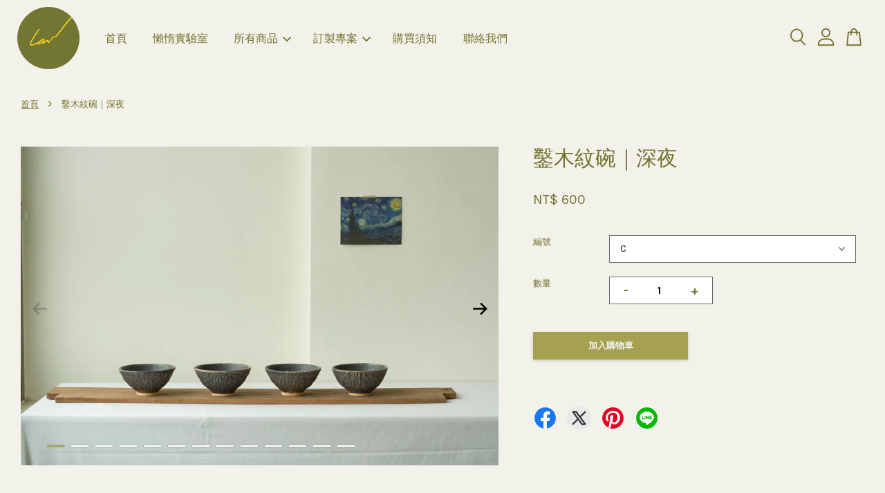

--- FILE ---
content_type: text/html; charset=UTF-8
request_url: https://www.lazylab.store/products/%E9%91%BF%E6%9C%A8%E7%B4%8B-%E6%B7%B1%E5%A4%9C
body_size: 37322
content:
<!doctype html>
<!--[if lt IE 7]><html class="no-js lt-ie9 lt-ie8 lt-ie7" lang="en"> <![endif]-->
<!--[if IE 7]><html class="no-js lt-ie9 lt-ie8" lang="en"> <![endif]-->
<!--[if IE 8]><html class="no-js lt-ie9" lang="en"> <![endif]-->
<!--[if IE 9 ]><html class="ie9 no-js"> <![endif]-->
<!--[if (gt IE 9)|!(IE)]><!--> <html class="no-js"> <!--<![endif]-->
<head>
  
  <!-- Global site tag (gtag.js) - Google Analytics -->
<script async src="https://www.googletagmanager.com/gtag/js?id=UA-148729327-1"></script>
<script>
  window.dataLayer = window.dataLayer || [];
  function gtag(){dataLayer.push(arguments);}
  gtag('js', new Date());

  gtag('config', 'UA-148729327-1');
</script>
  
  <!-- Basic page needs ================================================== -->
  <meta charset="utf-8">
  <meta http-equiv="X-UA-Compatible" content="IE=edge,chrome=1">

  
  <link rel="icon" href="https://cdn.store-assets.com/s/290725/f/8143576.png" />
  

  <!-- Title and description ================================================== -->
  <title>
  鑿木紋碗｜深夜 &ndash; 懶惰實驗室 Lazy Lab
  </title>

  
  <meta name="description" content="作品介紹一款適合在冬天夜晚使用的飯碗。冬天來臨，總會製成大大小小的碗，想像用它們盛裝白米飯及熱湯的畫面，溫暖且富足。超商取貨OK。作品規格尺寸：D13 x H6cm表面紋理：內光滑 / 外凹凸 / 霧面">
  

  <!-- Social meta ================================================== -->
  

  <meta property="og:type" content="product">
  <meta property="og:title" content="鑿木紋碗｜深夜">
  <meta property="og:url" content="https://www.lazylab.store/products/鑿木紋-深夜">
  
  <meta property="og:image" content="https://cdn.store-assets.com/s/290725/i/20065010.jpg?width=480&format=webp">
  <meta property="og:image:secure_url" content="https://cdn.store-assets.com/s/290725/i/20065010.jpg?width=480&format=webp">
  
  <meta property="og:image" content="https://cdn.store-assets.com/s/290725/i/20065026.jpg?width=480&format=webp">
  <meta property="og:image:secure_url" content="https://cdn.store-assets.com/s/290725/i/20065026.jpg?width=480&format=webp">
  
  <meta property="og:image" content="https://cdn.store-assets.com/s/290725/i/20065035.jpg?width=480&format=webp">
  <meta property="og:image:secure_url" content="https://cdn.store-assets.com/s/290725/i/20065035.jpg?width=480&format=webp">
  
  <meta property="og:price:amount" content="600">
  <meta property="og:price:currency" content="TWD">


<meta property="og:description" content="作品介紹一款適合在冬天夜晚使用的飯碗。冬天來臨，總會製成大大小小的碗，想像用它們盛裝白米飯及熱湯的畫面，溫暖且富足。超商取貨OK。作品規格尺寸：D13 x H6cm表面紋理：內光滑 / 外凹凸 / 霧面">
<meta property="og:site_name" content="懶惰實驗室 Lazy Lab">



  <meta name="twitter:card" content="summary">




  <meta name="twitter:title" content="鑿木紋碗｜深夜">
  <meta name="twitter:description" content="作品介紹一款適合在冬天夜晚使用的飯碗。冬天來臨，總會製作大大小小的碗，想像用它們盛裝白米飯及熱湯的畫面。超商取貨OK製成材料及方式土：台灣白陶釉：鐵灰釉（青青土氣）成型方法：拉胚 / 刻紋燒成方式：電窯 / 氧化燒 / 1230°C&amp;nbsp;作品規格尺寸：D13 x H6cm表面紋理：內光滑 / 外凹凸 / 霧面使用須知">
  <meta name="twitter:image" content="">
  <meta name="twitter:image:width" content="480">
  <meta name="twitter:image:height" content="480">




  <!-- Helpers ================================================== -->
  <link rel="canonical" href="https://www.lazylab.store/products/鑿木紋-深夜">
  <meta name="viewport" content="width=device-width, initial-scale=1.0, minimum-scale=1.0, maximum-scale=3.0">
  <meta name="theme-color" content="">

  <!-- CSS ================================================== -->
  <link href="https://store-themes.easystore.co/290725/themes/3809/assets/timber.css?t=1765299672" rel="stylesheet" type="text/css" media="screen" />
  <link href="https://store-themes.easystore.co/290725/themes/3809/assets/theme.css?t=1765299672" rel="stylesheet" type="text/css" media="screen" />

  



<link href="https://fonts.googleapis.com/css?family=Karla:400,700&display=swap" rel="stylesheet">


  <script src="//ajax.googleapis.com/ajax/libs/jquery/1.11.0/jquery.min.js" type="text/javascript" ></script>
  <!-- Header hook for plugins ================================================== -->
  
<!-- ScriptTags -->
<script>window.__st={'p': 'product', 'cid': ''};</script><script src='/assets/events.js'></script><script>(function(){function asyncLoad(){var urls=['/assets/facebook-pixel.js?v=1.1.1590084779','/assets/traffic.js?v=1','https://apps.easystore.co/facebook-login/script.js?shop=lazylab.easy.co','https://apps.easystore.co/mobile-messaging-share/script.js?shop=lazylab.easy.co'];for(var i=0;i<urls.length;i++){var s=document.createElement('script');s.type='text/javascript';s.async=true;s.src=urls[i];var x=document.getElementsByTagName('script')[0];x.parentNode.insertBefore(s, x);}}window.attachEvent ? window.attachEvent('onload', asyncLoad) : window.addEventListener('load', asyncLoad, false);})();</script>
<!-- /ScriptTags -->


  
<!--[if lt IE 9]>
<script src="//cdnjs.cloudflare.com/ajax/libs/html5shiv/3.7.2/html5shiv.min.js" type="text/javascript" ></script>
<script src="https://store-themes.easystore.co/290725/themes/3809/assets/respond.min.js?t=1765299672" type="text/javascript" ></script>
<link href="https://store-themes.easystore.co/290725/themes/3809/assets/respond-proxy.html" id="respond-proxy" rel="respond-proxy" />
<link href="//www.lazylab.store/search?q=a052f6ec167e433531e52fdaabf1bed0" id="respond-redirect" rel="respond-redirect" />
<script src="//www.lazylab.store/search?q=a052f6ec167e433531e52fdaabf1bed0" type="text/javascript"></script>
<![endif]-->



  <script src="https://store-themes.easystore.co/290725/themes/3809/assets/modernizr.min.js?t=1765299672" type="text/javascript" ></script>

  
  
  <script>
  (function(i,s,o,g,r,a,m){i['GoogleAnalyticsObject']=r;i[r]=i[r]||function(){
  (i[r].q=i[r].q||[]).push(arguments)},i[r].l=1*new Date();a=s.createElement(o),
  m=s.getElementsByTagName(o)[0];a.async=1;a.src=g;m.parentNode.insertBefore(a,m)
  })(window,document,'script','https://www.google-analytics.com/analytics.js','ga');

  ga('create', '', 'auto','myTracker');
  ga('myTracker.send', 'pageview');

  </script>
  
</head>

<body id="---------------------" class="template-product  has-sticky-btm-bar" >

  <ul id="MobileNav" class="mobile-nav">
  
  <li class="mobile-nav_icon-x">
    
      




  	
  	<span class="MobileNavTrigger icon icon-x"></span>
  </li>
  
  <li class="mobile-nav__link header-bar__search-wrapper">
    
    <div class="header-bar__module header-bar__search mobile-nav_search">
      
  <form action="/search" method="get" class="header-bar__search-form clearfix" role="search">
    
    <button type="submit" class="btn icon-fallback-text header-bar__search-submit">
      <span class="icon icon-search" aria-hidden="true"></span>
      <span class="fallback-text">搜尋</span>
    </button>
    <input type="search" name="q" value="" aria-label="搜尋" class="header-bar__search-input" placeholder="搜尋" autocomplete="off">
    <div class="dropdown" id="searchDropdown"></div>
    <input type="hidden" name="search_history" id="search_history">
  </form>




<script>
  var _search_history_listings = ""
  if(_search_history_listings != "") localStorage.setItem('searchHistory', JSON.stringify(_search_history_listings));

  function clearAll() {
    localStorage.removeItem('searchHistory');
  
    var customer = "";
    if(customer) {
      // Your logic to clear all data or call an endpoint
      fetch('/account/search_histories', {
          method: 'DELETE',
          headers: {
            "Content-Type": "application/json",
            "X-Requested-With": "XMLHttpRequest"
          },
          body: JSON.stringify({
            _token: "XavOHWV3JLHsKmjFP0wCXDrOjM837qimZTPU4RtB"
          }),
      })
      .then(response => response.json())
    }
  }
  // End - store view history in local storage
  
  // search history dropdown  
  var searchInputs = document.querySelectorAll('input[type=search]');
  
  if(searchInputs.length > 0) {
    
    searchInputs.forEach((searchInput)=>{
    
      searchInput.addEventListener('focus', function() {
        var searchDropdown = searchInput.closest('form').querySelector('#searchDropdown');
        searchDropdown.innerHTML = ''; // Clear existing items
  
        // retrieve data from local storage
        var searchHistoryData = JSON.parse(localStorage.getItem('searchHistory')) || [];
  
        // Convert JSON to string
        var search_history_json = JSON.stringify(searchHistoryData);
  
        // Set the value of the hidden input
        searchInput.closest('form').querySelector("#search_history").value = search_history_json;
  
        // create dropdown items
        var clearAllItem = document.createElement('div');
        clearAllItem.className = 'dropdown-item clear-all';
        clearAllItem.textContent = 'Clear';
        clearAllItem.addEventListener('click', function() {
            clearAll();
            searchDropdown.style.display = 'none';
            searchInput.classList.remove('is-focus');
        });
        searchDropdown.appendChild(clearAllItem);
  
        // create dropdown items
        searchHistoryData.forEach(function(item) {
          var dropdownItem = document.createElement('div');
          dropdownItem.className = 'dropdown-item';
          dropdownItem.textContent = item.term;
          dropdownItem.addEventListener('click', function() {
            searchInput.value = item.term;
            searchDropdown.style.display = 'none';
          });
          searchDropdown.appendChild(dropdownItem);
        });
  
        if(searchHistoryData.length > 0){
          // display the dropdown
          searchInput.classList.add('is-focus');
          document.body.classList.add('search-input-focus');
          searchDropdown.style.display = 'block';
        }
      });
  
      searchInput.addEventListener("focusout", (event) => {
        var searchDropdown = searchInput.closest('form').querySelector('#searchDropdown');
        searchInput.classList.remove('is-focus');
        searchDropdown.classList.add('transparent');
        setTimeout(()=>{
          searchDropdown.style.display = 'none';
          searchDropdown.classList.remove('transparent');
          document.body.classList.remove('search-input-focus');
        }, 400);
      });
    })
  }
  // End - search history dropdown
</script>
    </div>
    
  </li>
  
  
  
  <li class="mobile-nav__link" aria-haspopup="true">
    
    <a href="/" >
      首頁
    </a>
    
  </li>
  
  
  <li class="mobile-nav__link" aria-haspopup="true">
    
    <a href="/pages/lazylab" >
      懶惰實驗室
    </a>
    
  </li>
  
  
  <li class="mobile-nav__link" aria-haspopup="true">
    
    
    <a href="/collections/all" class="mobile-nav__parent-link">
      所有商品
    </a>
    <span class="mobile-nav__sublist-trigger">
      <span class="icon-fallback-text mobile-nav__sublist-expand">
  <span class="icon icon-plus" aria-hidden="true"></span>
  <span class="fallback-text">+</span>
</span>
<span class="icon-fallback-text mobile-nav__sublist-contract">
  <span class="icon icon-minus" aria-hidden="true"></span>
  <span class="fallback-text">-</span>
</span>

    </span>
    <ul class="mobile-nav__sublist">
      
      
      <li class="mobile-nav__sublist-link" aria-haspopup="true">
        
        
        <a href="/collections/食器" class="mobile-nav__parent-link">
          精選系列
        </a>
        <span class="mobile-nav__sublist-trigger"><span class="icon-fallback-text mobile-nav__sublist-expand">
  <span class="icon icon-plus" aria-hidden="true"></span>
  <span class="fallback-text">+</span>
</span>
<span class="icon-fallback-text mobile-nav__sublist-contract">
  <span class="icon icon-minus" aria-hidden="true"></span>
  <span class="fallback-text">-</span>
</span>
</span>
        <ul class="mobile-nav__sublist"> 
          
          
          <li class="mobile-nav__sublist-link" aria-haspopup="true">
            
            <a href="/collections/山系列" >
              山
            </a>
            
          </li>
          
          
          <li class="mobile-nav__sublist-link" aria-haspopup="true">
            
            <a href="/collections/稜系列" >
              稜
            </a>
            
          </li>
          
          
          <li class="mobile-nav__sublist-link" aria-haspopup="true">
            
            <a href="/collections/撕" >
              撕
            </a>
            
          </li>
          
          
          <li class="mobile-nav__sublist-link" aria-haspopup="true">
            
            <a href="/collections/螺旋線" >
              漩渦
            </a>
            
          </li>
          
          
          <li class="mobile-nav__sublist-link" aria-haspopup="true">
            
            <a href="/collections/冰青" >
              冰青
            </a>
            
          </li>
          
          
          <li class="mobile-nav__sublist-link" aria-haspopup="true">
            
            <a href="/collections/凊藍" >
              凊藍
            </a>
            
          </li>
          
          
          <li class="mobile-nav__sublist-link" aria-haspopup="true">
            
            <a href="/collections/鑿木紋系列" >
              鑿木紋
            </a>
            
          </li>
          
          
          <li class="mobile-nav__sublist-link" aria-haspopup="true">
            
            <a href="/collections/金繕修復系列" >
              金繕修復
            </a>
            
          </li>
          
        </ul>
        
      </li>
      
      
      <li class="mobile-nav__sublist-link" aria-haspopup="true">
        
        <a href="/collections/杯子" >
          茶杯 | 馬克杯
        </a>
        
      </li>
      
      
      <li class="mobile-nav__sublist-link" aria-haspopup="true">
        
        
        <a href="/collections/盤" class="mobile-nav__parent-link">
          盤 | 碟
        </a>
        <span class="mobile-nav__sublist-trigger"><span class="icon-fallback-text mobile-nav__sublist-expand">
  <span class="icon icon-plus" aria-hidden="true"></span>
  <span class="fallback-text">+</span>
</span>
<span class="icon-fallback-text mobile-nav__sublist-contract">
  <span class="icon icon-minus" aria-hidden="true"></span>
  <span class="fallback-text">-</span>
</span>
</span>
        <ul class="mobile-nav__sublist"> 
          
          
          <li class="mobile-nav__sublist-link" aria-haspopup="true">
            
            <a href="/collections/10cm以下" >
              10cm以下
            </a>
            
          </li>
          
          
          <li class="mobile-nav__sublist-link" aria-haspopup="true">
            
            <a href="/collections/10-15cm" >
              10~15cm
            </a>
            
          </li>
          
          
          <li class="mobile-nav__sublist-link" aria-haspopup="true">
            
            <a href="/collections/15-20cm" >
              15~20cm
            </a>
            
          </li>
          
          
          <li class="mobile-nav__sublist-link" aria-haspopup="true">
            
            <a href="/collections/20cm以上" >
              20cm以上
            </a>
            
          </li>
          
        </ul>
        
      </li>
      
      
      <li class="mobile-nav__sublist-link" aria-haspopup="true">
        
        <a href="/collections/碗" >
          碗 | 缽
        </a>
        
      </li>
      
      
      <li class="mobile-nav__sublist-link" aria-haspopup="true">
        
        
        <a href="/collections/居家擺飾" class="mobile-nav__parent-link">
          居家擺飾
        </a>
        <span class="mobile-nav__sublist-trigger"><span class="icon-fallback-text mobile-nav__sublist-expand">
  <span class="icon icon-plus" aria-hidden="true"></span>
  <span class="fallback-text">+</span>
</span>
<span class="icon-fallback-text mobile-nav__sublist-contract">
  <span class="icon icon-minus" aria-hidden="true"></span>
  <span class="fallback-text">-</span>
</span>
</span>
        <ul class="mobile-nav__sublist"> 
          
          
          <li class="mobile-nav__sublist-link" aria-haspopup="true">
            
            <a href="/collections/花器" >
              花瓶 | 花盆 | 花器
            </a>
            
          </li>
          
        </ul>
        
      </li>
      
    </ul>
    
  </li>
  
  
  <li class="mobile-nav__link" aria-haspopup="true">
    
    
    <a href="/pages/訂製計畫" class="mobile-nav__parent-link">
      訂製專案
    </a>
    <span class="mobile-nav__sublist-trigger">
      <span class="icon-fallback-text mobile-nav__sublist-expand">
  <span class="icon icon-plus" aria-hidden="true"></span>
  <span class="fallback-text">+</span>
</span>
<span class="icon-fallback-text mobile-nav__sublist-contract">
  <span class="icon icon-minus" aria-hidden="true"></span>
  <span class="fallback-text">-</span>
</span>

    </span>
    <ul class="mobile-nav__sublist">
      
      
      <li class="mobile-nav__sublist-link" aria-haspopup="true">
        
        <a href="/pages/2023秋敘苑" >
          2023・秋敘苑
        </a>
        
      </li>
      
      
      <li class="mobile-nav__sublist-link" aria-haspopup="true">
        
        <a href="/pages/和煦2" >
          2023・和煦
        </a>
        
      </li>
      
      
      <li class="mobile-nav__sublist-link" aria-haspopup="true">
        
        <a href="/pages/手艸" >
          2022・手艸
        </a>
        
      </li>
      
      
      <li class="mobile-nav__sublist-link" aria-haspopup="true">
        
        <a href="/pages/雀色喫茶店" >
          2021・雀色喫茶店
        </a>
        
      </li>
      
      
      <li class="mobile-nav__sublist-link" aria-haspopup="true">
        
        <a href="/pages/離島咖啡" >
          2020・離島咖啡
        </a>
        
      </li>
      
      
      <li class="mobile-nav__sublist-link" aria-haspopup="true">
        
        <a href="/pages/登愣甜點工作室" >
          2020・登愣甜點工作室
        </a>
        
      </li>
      
      
      <li class="mobile-nav__sublist-link" aria-haspopup="true">
        
        <a href="/pages/和煦" >
          2020・和煦
        </a>
        
      </li>
      
      
      <li class="mobile-nav__sublist-link" aria-haspopup="true">
        
        <a href="/pages/訂製須知" >
          訂製須知
        </a>
        
      </li>
      
    </ul>
    
  </li>
  
  
  <li class="mobile-nav__link" aria-haspopup="true">
    
    <a href="/pages/購買須知-1" >
      購買須知
    </a>
    
  </li>
  
  
  <li class="mobile-nav__link" aria-haspopup="true">
    
    <a href="/pages/聯絡我們" >
      聯絡我們
    </a>
    
  </li>
  

  

  
  
  
  <li class="mobile-nav__link">
    <a href="/account/login">登入</a>
  </li>
  
  <li class="mobile-nav__link">
    <a href="/account/register">註冊</a>
  </li>
  
  
  
  
</ul>
<div id="MobileNavOutside" class="mobile-nav-outside"></div>


<div id="PageContainer" class="page-container">
  
<!-- Snippet:global/body_start: Console Extension -->
<div id='es_console' style='display: none;'>290725</div>
<!-- /Snippet -->

  
    <style>
  .search-modal__form{
    position: relative;
  }
  
  .dropdown-wrapper {
    position: relative;
  }
  
  .dropdown-wrapper:hover .dropdown {
    display: block;
  }
  
  .header-icon-nav .dropdown {
    left: -80px;
  }
  
  .dropdown {
    display: none;
    position: absolute;
    top: 100%;
    left: 0px;
    width: 100%;
    padding: 8px;
    background-color: #fff;
    z-index: 1000;
    border-radius: 5px;
    border: 1px solid rgba(var(--color-foreground), 1);
    border-top: none;
    overflow-x: hidden;
    overflow-y: auto;
    max-height: 350px;
    min-width: 150px;
    box-shadow: 0 0 5px rgba(0,0,0,0.1);
  }
    
  .dropdown a{
    text-decoration: none;
    color: #000 !important;
  }
  
  .dropdown-item {
    padding: 0.4rem 2rem;
    cursor: pointer;
    line-height: 1.4;
    overflow: hidden;
    text-overflow: ellipsis;
    white-space: nowrap;
  }
  
  .dropdown-item:hover{
    background-color: #f3f3f3;
  }
  
  .search__input.is-focus{
    border-radius: 15px;
    border-bottom-left-radius: 0;
    border-bottom-right-radius: 0;
    border: 1px solid rgba(var(--color-foreground), 1);
    border-bottom: none;
    box-shadow: none;
  }
  
  .clear-all {
    text-align: right;
    padding: 0 2rem 0.2rem;
    line-height: 1;
    font-size: 70%;
    margin-bottom: -2px;
  }
  
  .clear-all:hover{
    background-color: #fff;
  }
  
  .referral-notification {
    position: absolute;
    top: 100%;
    right: -12px;
    background: white;
    border: 1px solid #e0e0e0;
    border-radius: 8px;
    box-shadow: 0 4px 12px rgba(0, 0, 0, 0.15);
    width: 280px;
    z-index: 1000;
    padding: 16px;
    margin-top: 8px;
    font-size: 14px;
    line-height: 1.4;
  }
  
  .referral-notification::before {
    content: '';
    position: absolute;
    top: -8px;
    right: 20px;
    width: 0;
    height: 0;
    border-left: 8px solid transparent;
    border-right: 8px solid transparent;
    border-bottom: 8px solid white;
  }
  
  .referral-notification::after {
    content: '';
    position: absolute;
    top: -9px;
    right: 20px;
    width: 0;
    height: 0;
    border-left: 8px solid transparent;
    border-right: 8px solid transparent;
    border-bottom: 8px solid #e0e0e0;
  }
  
  .referral-notification h4 {
    margin: 0 0 8px 0;
    color: #2196F3;
    font-size: 16px;
    font-weight: 600;
  }
  
  .referral-notification p {
    margin: 0 0 12px 0;
    color: #666;
  }
  
  .referral-notification .referral-code {
    background: #f5f5f5;
    padding: 8px;
    border-radius: 4px;
    font-family: monospace;
    font-size: 13px;
    text-align: center;
    margin: 8px 0;
    border: 1px solid #ddd;
  }
  
  .referral-notification .close-btn {
    position: absolute;
    top: 8px;
    right: 8px;
    background: none;
    border: none;
    font-size: 18px;
    color: #999;
    cursor: pointer;
    padding: 0;
    width: 20px;
    height: 20px;
    line-height: 1;
  }
  
  .referral-notification .close-btn:hover {
    color: #333;
  }
  
  .referral-notification .action-btn {
    background: #2196F3;
    color: white;
    border: none;
    padding: 8px 16px;
    border-radius: 4px;
    cursor: pointer;
    font-size: 12px;
    margin-right: 8px;
    margin-top: 8px;
  }
  
  .referral-notification .action-btn:hover {
    background: #1976D2;
  }
  
  .referral-notification .dismiss-btn {
    background: transparent;
    color: #666;
    border: 1px solid #ddd;
    padding: 8px 16px;
    border-radius: 4px;
    cursor: pointer;
    font-size: 12px;
    margin-top: 8px;
  }
  
  .referral-notification .dismiss-btn:hover {
    background: #f5f5f5;
  }
  .referral-modal__dialog {
    transform: translate(-50%, 0);
    transition: transform var(--duration-default) ease, visibility 0s;
    z-index: 10000;
    position: fixed;
    top: 20vh;
    left: 50%;
    width: 100%;
    max-width: 350px;
    box-shadow: 0 4px 12px rgba(0, 0, 0, 0.15);
    border-radius: 12px;
    background-color: #fff;
    color: #000;
    padding: 20px;
    text-align: center;
  }
  .modal-overlay.referral-modal-overlay {
    position: fixed;
    top: 0;
    left: 0;
    width: 100%;
    height: 100%;
    background-color: rgba(0, 0, 0, 0.7);
    z-index: 2001;
    display: block;
    opacity: 1;
    transition: opacity var(--duration-default) ease, visibility 0s;
  }
</style>

<header id="es_header_bar" class="header-bar  sticky-topbar">
  <div class="header-bg-wrapper">
    <div class="header-wrapper wrapper">
      

      <div class="logo-header" role="banner">

              
                    <div class="h1 site-header__logo" itemscope itemtype="http://schema.org/Organization">
              
                    
                        
                      	
                          <a href="/" class="logo-wrapper" itemprop="url">
                            <img src="https://cdn.store-assets.com/s/290725/f/8143573.png?width=350&format=webp" alt="懶惰實驗室 Lazy Lab" itemprop="logo">
                          </a>
                        

                    
              
                </div>
              

      </div>

      <div class="header-nav-bar medium-down--hide">
          
<ul class="site-nav large--text-center" id="AccessibleNav">
  
    
    
      <li >
        <a href="/"  class="site-nav__link">首頁</a>
      </li>
    
  
    
    
      <li >
        <a href="/pages/lazylab"  class="site-nav__link">懶惰實驗室</a>
      </li>
    
  
    
    
      
      <li class="site-nav--has-dropdown" aria-haspopup="true">
        <a href="/collections/all"  class="site-nav__link">
          所有商品
          <span class="arrow-icon">
            <svg id="Layer_1" data-name="Layer 1" xmlns="http://www.w3.org/2000/svg" viewBox="0 0 100 100"><title>arrow down</title><path d="M50,78.18A7.35,7.35,0,0,1,44.82,76L3.15,34.36A7.35,7.35,0,1,1,13.55,24L50,60.44,86.45,24a7.35,7.35,0,1,1,10.4,10.4L55.21,76A7.32,7.32,0,0,1,50,78.18Z"/></svg>
          </span>
        </a>
        <ul class="site-nav__dropdown">
          
            
            
              
              <li class="site-nav_has-child">
                <a href="/collections/食器"  class="site-nav__link">
                  精選系列
                </a>
                <ul class="site-nav__dropdown_level-3">
                  
                    
                    
                      <li >
                        <a href="/collections/山系列"  class="site-nav__link">山</a>
                      </li>
                    
                  
                    
                    
                      <li >
                        <a href="/collections/稜系列"  class="site-nav__link">稜</a>
                      </li>
                    
                  
                    
                    
                      <li >
                        <a href="/collections/撕"  class="site-nav__link">撕</a>
                      </li>
                    
                  
                    
                    
                      <li >
                        <a href="/collections/螺旋線"  class="site-nav__link">漩渦</a>
                      </li>
                    
                  
                    
                    
                      <li >
                        <a href="/collections/冰青"  class="site-nav__link">冰青</a>
                      </li>
                    
                  
                    
                    
                      <li >
                        <a href="/collections/凊藍"  class="site-nav__link">凊藍</a>
                      </li>
                    
                  
                    
                    
                      <li >
                        <a href="/collections/鑿木紋系列"  class="site-nav__link">鑿木紋</a>
                      </li>
                    
                  
                    
                    
                      <li >
                        <a href="/collections/金繕修復系列"  class="site-nav__link">金繕修復</a>
                      </li>
                    
                  
                </ul>
              </li>
            
          
            
            
              <li >
                <a href="/collections/杯子"  class="site-nav__link">茶杯 | 馬克杯</a>
              </li>
            
          
            
            
              
              <li class="site-nav_has-child">
                <a href="/collections/盤"  class="site-nav__link">
                  盤 | 碟
                </a>
                <ul class="site-nav__dropdown_level-3">
                  
                    
                    
                      <li >
                        <a href="/collections/10cm以下"  class="site-nav__link">10cm以下</a>
                      </li>
                    
                  
                    
                    
                      <li >
                        <a href="/collections/10-15cm"  class="site-nav__link">10~15cm</a>
                      </li>
                    
                  
                    
                    
                      <li >
                        <a href="/collections/15-20cm"  class="site-nav__link">15~20cm</a>
                      </li>
                    
                  
                    
                    
                      <li >
                        <a href="/collections/20cm以上"  class="site-nav__link">20cm以上</a>
                      </li>
                    
                  
                </ul>
              </li>
            
          
            
            
              <li >
                <a href="/collections/碗"  class="site-nav__link">碗 | 缽</a>
              </li>
            
          
            
            
              
              <li class="site-nav_has-child">
                <a href="/collections/居家擺飾"  class="site-nav__link">
                  居家擺飾
                </a>
                <ul class="site-nav__dropdown_level-3">
                  
                    
                    
                      <li >
                        <a href="/collections/花器"  class="site-nav__link">花瓶 | 花盆 | 花器</a>
                      </li>
                    
                  
                </ul>
              </li>
            
          
        </ul>
      </li>
    
  
    
    
      
      <li class="site-nav--has-dropdown" aria-haspopup="true">
        <a href="/pages/訂製計畫"  class="site-nav__link">
          訂製專案
          <span class="arrow-icon">
            <svg id="Layer_1" data-name="Layer 1" xmlns="http://www.w3.org/2000/svg" viewBox="0 0 100 100"><title>arrow down</title><path d="M50,78.18A7.35,7.35,0,0,1,44.82,76L3.15,34.36A7.35,7.35,0,1,1,13.55,24L50,60.44,86.45,24a7.35,7.35,0,1,1,10.4,10.4L55.21,76A7.32,7.32,0,0,1,50,78.18Z"/></svg>
          </span>
        </a>
        <ul class="site-nav__dropdown">
          
            
            
              <li >
                <a href="/pages/2023秋敘苑"  class="site-nav__link">2023・秋敘苑</a>
              </li>
            
          
            
            
              <li >
                <a href="/pages/和煦2"  class="site-nav__link">2023・和煦</a>
              </li>
            
          
            
            
              <li >
                <a href="/pages/手艸"  class="site-nav__link">2022・手艸</a>
              </li>
            
          
            
            
              <li >
                <a href="/pages/雀色喫茶店"  class="site-nav__link">2021・雀色喫茶店</a>
              </li>
            
          
            
            
              <li >
                <a href="/pages/離島咖啡"  class="site-nav__link">2020・離島咖啡</a>
              </li>
            
          
            
            
              <li >
                <a href="/pages/登愣甜點工作室"  class="site-nav__link">2020・登愣甜點工作室</a>
              </li>
            
          
            
            
              <li >
                <a href="/pages/和煦"  class="site-nav__link">2020・和煦</a>
              </li>
            
          
            
            
              <li >
                <a href="/pages/訂製須知"  class="site-nav__link">訂製須知</a>
              </li>
            
          
        </ul>
      </li>
    
  
    
    
      <li >
        <a href="/pages/購買須知-1"  class="site-nav__link">購買須知</a>
      </li>
    
  
    
    
      <li >
        <a href="/pages/聯絡我們"  class="site-nav__link">聯絡我們</a>
      </li>
    
  
  
  
      
        
          
        
          
        
      
  
  
  
</ul>

      </div>

      <div class="desktop-header-nav medium-down--hide">


        <div class="header-subnav">
          






          <div class="header-icon-nav">

                

                


                
                  
                    <div class="header-bar__module">
                      
  <a class="popup-with-form" href="#search-form">
    



	<svg class="icon-search svg-icon" id="Layer_1" data-name="Layer 1" xmlns="http://www.w3.org/2000/svg" viewBox="0 0 100 100"><title>icon-search</title><path d="M68.5,65.87a35.27,35.27,0,1,0-5.4,4.5l23.11,23.1a3.5,3.5,0,1,0,5-4.94ZM14.82,41A28.47,28.47,0,1,1,43.28,69.43,28.5,28.5,0,0,1,14.82,41Z"/></svg>    

  

  </a>



<!-- form itself -->
<div id="search-form" class="white-popup-block mfp-hide popup-search">
  <div class="popup-search-content">
    <form action="/search" method="get" class="input-group search-bar" role="search">
      
      <span class="input-group-btn">
        <button type="submit" class="btn">
        	



	<svg class="icon-search svg-icon" id="Layer_1" data-name="Layer 1" xmlns="http://www.w3.org/2000/svg" viewBox="0 0 100 100"><title>icon-search</title><path d="M68.5,65.87a35.27,35.27,0,1,0-5.4,4.5l23.11,23.1a3.5,3.5,0,1,0,5-4.94ZM14.82,41A28.47,28.47,0,1,1,43.28,69.43,28.5,28.5,0,0,1,14.82,41Z"/></svg>    

  

        </button>
      </span>
      <input type="search" name="q" value="" placeholder="搜尋" class="input-group-field" aria-label="搜尋" placeholder="搜尋" autocomplete="off">
      <div class="dropdown" id="searchDropdown"></div>
      <input type="hidden" name="search_history" id="search_history">
    </form>
  </div>
</div>

<script src="https://store-themes.easystore.co/290725/themes/3809/assets/magnific-popup.min.js?t=1765299672" type="text/javascript" ></script>
<script>
$(document).ready(function() {
	$('.popup-with-form').magnificPopup({
		type: 'inline',
		preloader: false,
		focus: '#name',
      	mainClass: 'popup-search-bg-wrapper',

		// When elemened is focused, some mobile browsers in some cases zoom in
		// It looks not nice, so we disable it:
		callbacks: {
			beforeOpen: function() {
				if($(window).width() < 700) {
					this.st.focus = false;
				} else {
					this.st.focus = '#name';
				}
			}
		}
	});
});
</script>


<script>
  var _search_history_listings = ""
  if(_search_history_listings != "") localStorage.setItem('searchHistory', JSON.stringify(_search_history_listings));

  function clearAll() {
    localStorage.removeItem('searchHistory');
  
    var customer = "";
    if(customer) {
      // Your logic to clear all data or call an endpoint
      fetch('/account/search_histories', {
          method: 'DELETE',
          headers: {
            "Content-Type": "application/json",
            "X-Requested-With": "XMLHttpRequest"
          },
          body: JSON.stringify({
            _token: "XavOHWV3JLHsKmjFP0wCXDrOjM837qimZTPU4RtB"
          }),
      })
      .then(response => response.json())
    }
  }
  // End - store view history in local storage
  
  // search history dropdown  
  var searchInputs = document.querySelectorAll('input[type=search]');
  
  if(searchInputs.length > 0) {
    
    searchInputs.forEach((searchInput)=>{
    
      searchInput.addEventListener('focus', function() {
        var searchDropdown = searchInput.closest('form').querySelector('#searchDropdown');
        searchDropdown.innerHTML = ''; // Clear existing items
  
        // retrieve data from local storage
        var searchHistoryData = JSON.parse(localStorage.getItem('searchHistory')) || [];
  
        // Convert JSON to string
        var search_history_json = JSON.stringify(searchHistoryData);
  
        // Set the value of the hidden input
        searchInput.closest('form').querySelector("#search_history").value = search_history_json;
  
        // create dropdown items
        var clearAllItem = document.createElement('div');
        clearAllItem.className = 'dropdown-item clear-all';
        clearAllItem.textContent = 'Clear';
        clearAllItem.addEventListener('click', function() {
            clearAll();
            searchDropdown.style.display = 'none';
            searchInput.classList.remove('is-focus');
        });
        searchDropdown.appendChild(clearAllItem);
  
        // create dropdown items
        searchHistoryData.forEach(function(item) {
          var dropdownItem = document.createElement('div');
          dropdownItem.className = 'dropdown-item';
          dropdownItem.textContent = item.term;
          dropdownItem.addEventListener('click', function() {
            searchInput.value = item.term;
            searchDropdown.style.display = 'none';
          });
          searchDropdown.appendChild(dropdownItem);
        });
  
        if(searchHistoryData.length > 0){
          // display the dropdown
          searchInput.classList.add('is-focus');
          document.body.classList.add('search-input-focus');
          searchDropdown.style.display = 'block';
        }
      });
  
      searchInput.addEventListener("focusout", (event) => {
        var searchDropdown = searchInput.closest('form').querySelector('#searchDropdown');
        searchInput.classList.remove('is-focus');
        searchDropdown.classList.add('transparent');
        setTimeout(()=>{
          searchDropdown.style.display = 'none';
          searchDropdown.classList.remove('transparent');
          document.body.classList.remove('search-input-focus');
        }, 400);
      });
    })
  }
  // End - search history dropdown
</script>
                    </div>
                  
                




                
                  <div class="header-bar__module dropdown-wrapper" style="position: relative;">
                    
                      <a href="/account/login">



    <svg class="svg-icon" id="Layer_1" data-name="Layer 1" xmlns="http://www.w3.org/2000/svg" viewBox="0 0 100 100"><title>icon-profile</title><path d="M50,51.8A24.4,24.4,0,1,0,25.6,27.4,24.43,24.43,0,0,0,50,51.8ZM50,10A17.4,17.4,0,1,1,32.6,27.4,17.43,17.43,0,0,1,50,10Z"/><path d="M62.66,57.66H37.34a30.54,30.54,0,0,0-30.5,30.5V93.5a3.5,3.5,0,0,0,3.5,3.5H89.66a3.5,3.5,0,0,0,3.5-3.5V88.16A30.54,30.54,0,0,0,62.66,57.66ZM86.16,90H13.84V88.16a23.53,23.53,0,0,1,23.5-23.5H62.66a23.53,23.53,0,0,1,23.5,23.5Z"/></svg>

  
</a>

                      <!-- Referral Notification Popup for Desktop -->
                      <div id="referralNotification" class="referral-notification" style="display: none;">
                        <button class="close-btn" onclick="dismissReferralNotification()">&times;</button>
                        <div style="text-align: center; margin-bottom: 16px;">
                          <div style="width: 100px; height: 100px; margin: 0 auto;">
                            <img src="https://resources.easystore.co/storefront/icons/channels/vector_referral_program.svg">
                          </div>
                        </div>
                        <p id="referralSignupMessage" style="text-align: center; font-size: 14px; color: #666; margin: 0 0 20px 0;">
                          您的好友送您   回饋金！立即註冊領取。
                        </p>
                        <div style="text-align: center;">
                          <button class="btn" onclick="goToSignupPage()" style="width: 100%; color: #fff;">
                            註冊
                          </button>
                        </div>
                      </div>
                    
                  </div>
                

                <div class="header-bar__module cart-page-link-wrapper">
                  <span class="header-bar__sep" aria-hidden="true"></span>
                  <a class="CartDrawerTrigger cart-page-link">
                    



	<svg class="svg-icon" id="Layer_1" data-name="Layer 1" xmlns="http://www.w3.org/2000/svg" viewBox="0 0 100 100"><title>icon-bag</title><path d="M91.78,93.11,84.17,24.44a3.5,3.5,0,0,0-3.48-3.11H69.06C67.53,10.94,59.57,3,50,3S32.47,10.94,30.94,21.33H19.31a3.5,3.5,0,0,0-3.48,3.11L8.22,93.11A3.49,3.49,0,0,0,11.69,97H88.31a3.49,3.49,0,0,0,3.47-3.89ZM50,10c5.76,0,10.6,4.83,12,11.33H38.05C39.4,14.83,44.24,10,50,10ZM15.6,90l6.84-61.67h8.23v9.84a3.5,3.5,0,0,0,7,0V28.33H62.33v9.84a3.5,3.5,0,0,0,7,0V28.33h8.23L84.4,90Z"/></svg>	

  

                    <span class="cart-count header-bar__cart-count hidden-count">0</span>
                  </a>
                </div>


                
                  
                


          </div>
        </div>



      </div>
      
	  <div class="mobile-header-icons large--hide">
        
        <div class="large--hide">
          
              
                
                  
                        <a href="/account/login">



    <svg class="svg-icon" id="Layer_1" data-name="Layer 1" xmlns="http://www.w3.org/2000/svg" viewBox="0 0 100 100"><title>icon-profile</title><path d="M50,51.8A24.4,24.4,0,1,0,25.6,27.4,24.43,24.43,0,0,0,50,51.8ZM50,10A17.4,17.4,0,1,1,32.6,27.4,17.43,17.43,0,0,1,50,10Z"/><path d="M62.66,57.66H37.34a30.54,30.54,0,0,0-30.5,30.5V93.5a3.5,3.5,0,0,0,3.5,3.5H89.66a3.5,3.5,0,0,0,3.5-3.5V88.16A30.54,30.54,0,0,0,62.66,57.66ZM86.16,90H13.84V88.16a23.53,23.53,0,0,1,23.5-23.5H62.66a23.53,23.53,0,0,1,23.5,23.5Z"/></svg>

  
</a>
                  
                
                  
                
              
          
        </div>


        <!--  Mobile cart  -->
        <div class="large--hide">
          <a class="CartDrawerTrigger cart-page-link mobile-cart-page-link">
            



	<svg class="svg-icon" id="Layer_1" data-name="Layer 1" xmlns="http://www.w3.org/2000/svg" viewBox="0 0 100 100"><title>icon-bag</title><path d="M91.78,93.11,84.17,24.44a3.5,3.5,0,0,0-3.48-3.11H69.06C67.53,10.94,59.57,3,50,3S32.47,10.94,30.94,21.33H19.31a3.5,3.5,0,0,0-3.48,3.11L8.22,93.11A3.49,3.49,0,0,0,11.69,97H88.31a3.49,3.49,0,0,0,3.47-3.89ZM50,10c5.76,0,10.6,4.83,12,11.33H38.05C39.4,14.83,44.24,10,50,10ZM15.6,90l6.84-61.67h8.23v9.84a3.5,3.5,0,0,0,7,0V28.33H62.33v9.84a3.5,3.5,0,0,0,7,0V28.33h8.23L84.4,90Z"/></svg>	

  

            <span class="cart-count hidden-count">0</span>
          </a>
        </div>

        <!--  Mobile hamburger  -->
        <div class="large--hide">
          <a class="mobile-nav-trigger MobileNavTrigger">
            



    <svg class="svg-icon" id="Layer_1" data-name="Layer 1" xmlns="http://www.w3.org/2000/svg" viewBox="0 0 100 100"><title>icon-nav-menu</title><path d="M6.7,26.34H93a3.5,3.5,0,0,0,0-7H6.7a3.5,3.5,0,0,0,0,7Z"/><path d="M93.3,46.5H7a3.5,3.5,0,0,0,0,7H93.3a3.5,3.5,0,1,0,0-7Z"/><path d="M93.3,73.66H7a3.5,3.5,0,1,0,0,7H93.3a3.5,3.5,0,0,0,0-7Z"/></svg>

  

          </a>
        </div>
      
        
          
          <!-- Referral Notification Modal for Mobile -->
          <details-modal class="referral-modal" id="referralMobileModal">
            <details>
              <summary class="referral-modal__toggle" aria-haspopup="dialog" aria-label="Open referral modal" style="display: none;">
              </summary>
              <div class="modal-overlay referral-modal-overlay"></div>
              <div class="referral-modal__dialog" role="dialog" aria-modal="true" aria-label="Referral notification">
                <div class="referral-modal__content">
                  <button type="button" class="modal__close-button" aria-label="Close" onclick="closeMobileReferralModal()" style="position: absolute; top: 16px; right: 16px; background: none; border: none; font-size: 24px; cursor: pointer;">
                    &times;
                  </button>

                  <div style="margin-bottom: 24px;">
                    <div style="width: 120px; height: 120px; margin: 0 auto 20px;">
                      <img src="https://resources.easystore.co/storefront/icons/channels/vector_referral_program.svg" style="width: 100%; height: 100%;">
                    </div>
                  </div>

                  <p id="referralSignupMessageMobile" style="font-size: 16px; color: #333; margin: 0 0 30px 0; line-height: 1.5;">
                    您的好友送您   回饋金！立即註冊領取。
                  </p>

                  <button type="button" class="btn" onclick="goToSignupPageFromMobile()" style="width: 100%; color: #fff;">
                    註冊
                  </button>
                </div>
              </div>
            </details>
          </details-modal>
          
        
        
      </div>
		
    </div>
  </div>
</header>






    
    <main class="wrapper main-content" role="main">
      <div class="grid">
          <div class="grid__item">
            
  
            
<div itemscope itemtype="http://schema.org/Product">

  <meta itemprop="url" content="https://www.lazylab.store/products/鑿木紋-深夜">
  <meta itemprop="image" content="https://cdn.store-assets.com/s/290725/i/20065010.jpg?width=480&format=webp">
  

  <div class="section-header section-header--breadcrumb medium--hide small--hide">
    
<nav class="breadcrumb" role="navigation" aria-label="breadcrumbs">
  <a href="/" title="返回到首頁">首頁</a>

  

    
    <span aria-hidden="true" class="breadcrumb__sep">&rsaquo;</span>
    <span>鑿木紋碗｜深夜</span>

  
</nav>


  </div>
  
  <div class="product-single">
    <div class="grid product-single__hero">
      <div class="grid__item large--seven-twelfths">
        
        <div id="ProductPhoto" class="product-slider flexslider-has-thumbs">
          <div id="overlayZoom"></div>
          
          <div class="product-flexslider flexslider transparent">
            <ul class="slides">
              
              <li data-thumb="https://cdn.store-assets.com/s/290725/i/20065010.jpg?width=1024&format=webp" id="image-id-20065010">
                <div class="slide-img product-zoomable mfp-Images" data-image-id="20065010" data-image-type="Images" href="https://cdn.store-assets.com/s/290725/i/20065010.jpg?width=1024&format=webp">
                  <img src="https://cdn.store-assets.com/s/290725/i/20065010.jpg?width=1024&format=webp" alt="DSC_4639.jpg" onmousemove="zoomIn(event)" onmouseout="zoomOut()">
                </div>
              </li>
              
              <li data-thumb="https://cdn.store-assets.com/s/290725/i/20065026.jpg?width=1024&format=webp" id="image-id-20065026">
                <div class="slide-img product-zoomable mfp-Images" data-image-id="20065026" data-image-type="Images" href="https://cdn.store-assets.com/s/290725/i/20065026.jpg?width=1024&format=webp">
                  <img src="https://cdn.store-assets.com/s/290725/i/20065026.jpg?width=1024&format=webp" alt="DSC_4647.jpg" onmousemove="zoomIn(event)" onmouseout="zoomOut()">
                </div>
              </li>
              
              <li data-thumb="https://cdn.store-assets.com/s/290725/i/20065035.jpg?width=1024&format=webp" id="image-id-20065035">
                <div class="slide-img product-zoomable mfp-Images" data-image-id="20065035" data-image-type="Images" href="https://cdn.store-assets.com/s/290725/i/20065035.jpg?width=1024&format=webp">
                  <img src="https://cdn.store-assets.com/s/290725/i/20065035.jpg?width=1024&format=webp" alt="DSC_4648.jpg" onmousemove="zoomIn(event)" onmouseout="zoomOut()">
                </div>
              </li>
              
              <li data-thumb="https://cdn.store-assets.com/s/290725/i/20065094.jpg?width=1024&format=webp" id="image-id-20065094">
                <div class="slide-img product-zoomable mfp-Images" data-image-id="20065094" data-image-type="Images" href="https://cdn.store-assets.com/s/290725/i/20065094.jpg?width=1024&format=webp">
                  <img src="https://cdn.store-assets.com/s/290725/i/20065094.jpg?width=1024&format=webp" alt="DSC_4660.jpg" onmousemove="zoomIn(event)" onmouseout="zoomOut()">
                </div>
              </li>
              
              <li data-thumb="https://cdn.store-assets.com/s/290725/i/20065101.jpg?width=1024&format=webp" id="image-id-20065101">
                <div class="slide-img product-zoomable mfp-Images" data-image-id="20065101" data-image-type="Images" href="https://cdn.store-assets.com/s/290725/i/20065101.jpg?width=1024&format=webp">
                  <img src="https://cdn.store-assets.com/s/290725/i/20065101.jpg?width=1024&format=webp" alt="DSC_4662.jpg" onmousemove="zoomIn(event)" onmouseout="zoomOut()">
                </div>
              </li>
              
              <li data-thumb="https://cdn.store-assets.com/s/290725/i/20065051.jpg?width=1024&format=webp" id="image-id-20065051">
                <div class="slide-img product-zoomable mfp-Images" data-image-id="20065051" data-image-type="Images" href="https://cdn.store-assets.com/s/290725/i/20065051.jpg?width=1024&format=webp">
                  <img src="https://cdn.store-assets.com/s/290725/i/20065051.jpg?width=1024&format=webp" alt="DSC_4654.jpg" onmousemove="zoomIn(event)" onmouseout="zoomOut()">
                </div>
              </li>
              
              <li data-thumb="https://cdn.store-assets.com/s/290725/i/20065108.jpg?width=1024&format=webp" id="image-id-20065108">
                <div class="slide-img product-zoomable mfp-Images" data-image-id="20065108" data-image-type="Images" href="https://cdn.store-assets.com/s/290725/i/20065108.jpg?width=1024&format=webp">
                  <img src="https://cdn.store-assets.com/s/290725/i/20065108.jpg?width=1024&format=webp" alt="DSC_4663.jpg" onmousemove="zoomIn(event)" onmouseout="zoomOut()">
                </div>
              </li>
              
              <li data-thumb="https://cdn.store-assets.com/s/290725/i/20065067.jpg?width=1024&format=webp" id="image-id-20065067">
                <div class="slide-img product-zoomable mfp-Images" data-image-id="20065067" data-image-type="Images" href="https://cdn.store-assets.com/s/290725/i/20065067.jpg?width=1024&format=webp">
                  <img src="https://cdn.store-assets.com/s/290725/i/20065067.jpg?width=1024&format=webp" alt="DSC_4655.jpg" onmousemove="zoomIn(event)" onmouseout="zoomOut()">
                </div>
              </li>
              
              <li data-thumb="https://cdn.store-assets.com/s/290725/i/20065123.jpg?width=1024&format=webp" id="image-id-20065123">
                <div class="slide-img product-zoomable mfp-Images" data-image-id="20065123" data-image-type="Images" href="https://cdn.store-assets.com/s/290725/i/20065123.jpg?width=1024&format=webp">
                  <img src="https://cdn.store-assets.com/s/290725/i/20065123.jpg?width=1024&format=webp" alt="DSC_4664.jpg" onmousemove="zoomIn(event)" onmouseout="zoomOut()">
                </div>
              </li>
              
              <li data-thumb="https://cdn.store-assets.com/s/290725/i/20065073.jpg?width=1024&format=webp" id="image-id-20065073">
                <div class="slide-img product-zoomable mfp-Images" data-image-id="20065073" data-image-type="Images" href="https://cdn.store-assets.com/s/290725/i/20065073.jpg?width=1024&format=webp">
                  <img src="https://cdn.store-assets.com/s/290725/i/20065073.jpg?width=1024&format=webp" alt="DSC_4656.jpg" onmousemove="zoomIn(event)" onmouseout="zoomOut()">
                </div>
              </li>
              
              <li data-thumb="https://cdn.store-assets.com/s/290725/i/20065130.jpg?width=1024&format=webp" id="image-id-20065130">
                <div class="slide-img product-zoomable mfp-Images" data-image-id="20065130" data-image-type="Images" href="https://cdn.store-assets.com/s/290725/i/20065130.jpg?width=1024&format=webp">
                  <img src="https://cdn.store-assets.com/s/290725/i/20065130.jpg?width=1024&format=webp" alt="DSC_4665.jpg" onmousemove="zoomIn(event)" onmouseout="zoomOut()">
                </div>
              </li>
              
              <li data-thumb="https://cdn.store-assets.com/s/290725/i/20065078.jpg?width=1024&format=webp" id="image-id-20065078">
                <div class="slide-img product-zoomable mfp-Images" data-image-id="20065078" data-image-type="Images" href="https://cdn.store-assets.com/s/290725/i/20065078.jpg?width=1024&format=webp">
                  <img src="https://cdn.store-assets.com/s/290725/i/20065078.jpg?width=1024&format=webp" alt="DSC_4657.jpg" onmousemove="zoomIn(event)" onmouseout="zoomOut()">
                </div>
              </li>
              
              <li data-thumb="https://cdn.store-assets.com/s/290725/i/20065140.jpg?width=1024&format=webp" id="image-id-20065140">
                <div class="slide-img product-zoomable mfp-Images" data-image-id="20065140" data-image-type="Images" href="https://cdn.store-assets.com/s/290725/i/20065140.jpg?width=1024&format=webp">
                  <img src="https://cdn.store-assets.com/s/290725/i/20065140.jpg?width=1024&format=webp" alt="DSC_4666.jpg" onmousemove="zoomIn(event)" onmouseout="zoomOut()">
                </div>
              </li>
              
            </ul>
          </div>
          
        </div>


        
        <ul class="gallery hidden">
          
            
            
              <li data-image-id="20065010" class="gallery__item" data-mfp-src="https://cdn.store-assets.com/s/290725/i/20065010.jpg?width=1024&format=webp">
              </li>
            

          
            
            
              <li data-image-id="20065026" class="gallery__item" data-mfp-src="https://cdn.store-assets.com/s/290725/i/20065026.jpg?width=1024&format=webp">
              </li>
            

          
            
            
              <li data-image-id="20065035" class="gallery__item" data-mfp-src="https://cdn.store-assets.com/s/290725/i/20065035.jpg?width=1024&format=webp">
              </li>
            

          
            
            
              <li data-image-id="20065094" class="gallery__item" data-mfp-src="https://cdn.store-assets.com/s/290725/i/20065094.jpg?width=1024&format=webp">
              </li>
            

          
            
            
              <li data-image-id="20065101" class="gallery__item" data-mfp-src="https://cdn.store-assets.com/s/290725/i/20065101.jpg?width=1024&format=webp">
              </li>
            

          
            
            
              <li data-image-id="20065051" class="gallery__item" data-mfp-src="https://cdn.store-assets.com/s/290725/i/20065051.jpg?width=1024&format=webp">
              </li>
            

          
            
            
              <li data-image-id="20065108" class="gallery__item" data-mfp-src="https://cdn.store-assets.com/s/290725/i/20065108.jpg?width=1024&format=webp">
              </li>
            

          
            
            
              <li data-image-id="20065067" class="gallery__item" data-mfp-src="https://cdn.store-assets.com/s/290725/i/20065067.jpg?width=1024&format=webp">
              </li>
            

          
            
            
              <li data-image-id="20065123" class="gallery__item" data-mfp-src="https://cdn.store-assets.com/s/290725/i/20065123.jpg?width=1024&format=webp">
              </li>
            

          
            
            
              <li data-image-id="20065073" class="gallery__item" data-mfp-src="https://cdn.store-assets.com/s/290725/i/20065073.jpg?width=1024&format=webp">
              </li>
            

          
            
            
              <li data-image-id="20065130" class="gallery__item" data-mfp-src="https://cdn.store-assets.com/s/290725/i/20065130.jpg?width=1024&format=webp">
              </li>
            

          
            
            
              <li data-image-id="20065078" class="gallery__item" data-mfp-src="https://cdn.store-assets.com/s/290725/i/20065078.jpg?width=1024&format=webp">
              </li>
            

          
            
            
              <li data-image-id="20065140" class="gallery__item" data-mfp-src="https://cdn.store-assets.com/s/290725/i/20065140.jpg?width=1024&format=webp">
              </li>
            

          
          
        </ul>
        

        
      </div>
      <div class="grid__item large--five-twelfths">
          <div class="product_option-detail option_selects-wrapper">

            
            <h1 itemprop="name">鑿木紋碗｜深夜</h1>

            <div itemprop="offers" itemscope itemtype="http://schema.org/Offer">
              

              <meta itemprop="priceCurrency" content="TWD">
              <link itemprop="availability" href="https://schema.org/InStock">

              <div class="product-single__prices">
                <span id="ProductPrice" class="product-single__price" itemprop="price" content="600">
                  <span class=money data-ori-price='600.00'>NT$ 600.00 </span>
                </span>

                <s style="display: none;" id="ComparePrice" class="product-single__sale-price" data-expires="">
                  <span class=money data-ori-price='0.00'>NT$ 0.00 </span>
                </s>
                <span id="ComparePricePercent" class="product-single__sale-percent"></span>
              </div>

              <form action="/cart/add" method="post" enctype="multipart/form-data" data-addtocart='{"id":4687535,"name":"鑿木紋碗｜深夜","sku":"","price":600.0,"quantity":1,"variant":"A","category":"Feature on homepage\u0026quot;鑿木紋\u0026quot;碗 | 缽\u0026quot;精選系列","brands":""}' id="AddToCartForm">
                <input type="hidden" name="_token" value="XavOHWV3JLHsKmjFP0wCXDrOjM837qimZTPU4RtB">
                  <style>
.sf_promo-promo-label, #sf_promo-view-more-tag, .sf_promo-label-unclickable:hover {
    color: #4089e4
}
</style>
<div class="sf_promo-tag-wrapper">
    <div id="sf_promo-tag-label"></div>
    <div class="sf_promo-tag-container">
        <div id="sf_promo-tag"></div>
        <a id="sf_promo-view-more-tag" class="sf_promo-promo-label hide" onclick="getPromotionList(true)">瀏覽更多</a>
    </div>
</div>

                  <div class="product-option-wrapper">
                  




                  <select name="id" id="productSelect" class="product-single__variants">
                    
                      
                        <option disabled="disabled">
                          A - <span style='font-size:14px;'>售完</span>
                        </option>
                      
                    
                      
                        <option disabled="disabled">
                          B - <span style='font-size:14px;'>售完</span>
                        </option>
                      
                    
                      

                        <option  selected="selected"  data-sku="" value="20855130">C - <span class=money data-ori-price='60,000.00'>NT$ 60,000.00 </span></option>

                      
                    
                      
                        <option disabled="disabled">
                          D - <span style='font-size:14px;'>售完</span>
                        </option>
                      
                    
                  </select>

                  
        
                  <div class="product-single__quantity">
                    <label for="Quantity">數量</label>
                    <div>
                      <div class="cart-qty-adjust">
                        <span class="product-single__btn-qty-adjust" data-adjust="0">
                          -
                        </span>
                        <input type="number" id="Quantity" name="quantity" value="1" min="1" class="quantity-selector cart__quantity-selector">
                        <span class="product-single__btn-qty-adjust" data-adjust="1">
                          +
                        </span>
                      </div>
                    </div>
                  </div>

                </div>
                

                <button type="submit" name="add" id="AddToCart" class="btn addToCart-btn">
                  <span id="AddToCartText">加入購物車</span>
                </button>
                <a class="btn addToCart-btn top-addToCart-btn hide medium--hide small--hide">
                  



	<svg class="svg-icon" id="Layer_1" data-name="Layer 1" xmlns="http://www.w3.org/2000/svg" viewBox="0 0 100 100"><title>icon-bag</title><path d="M91.78,93.11,84.17,24.44a3.5,3.5,0,0,0-3.48-3.11H69.06C67.53,10.94,59.57,3,50,3S32.47,10.94,30.94,21.33H19.31a3.5,3.5,0,0,0-3.48,3.11L8.22,93.11A3.49,3.49,0,0,0,11.69,97H88.31a3.49,3.49,0,0,0,3.47-3.89ZM50,10c5.76,0,10.6,4.83,12,11.33H38.05C39.4,14.83,44.24,10,50,10ZM15.6,90l6.84-61.67h8.23v9.84a3.5,3.5,0,0,0,7,0V28.33H62.33v9.84a3.5,3.5,0,0,0,7,0V28.33h8.23L84.4,90Z"/></svg>	

  
<span id="AddToCartText">加入購物車</span>
                </a>
                

                <div id="floating_action-bar" class="floating-action-bar large--hide">
                  <div class="floating-action-bar-wrapper">
                    
                      
                      
                      
                      
                      
                      <a href="/" class="btn btn-back-home">
                        <img src="https://cdn.easystore.blue/s/201/f/5590.png?width=150&format=webp"/>
                        <div>
                          Home
                        </div>
                      </a>
                      
                    
                    <button type="submit" id="MobileAddToCart" name="add" class="btn addToCart-btn" data-float-btn="1">
                      <span id="AddToCartText" class="AddToCartTexts">加入購物車</span>
                    </button>
                  </div>
                </div>

              </form>

              
                
  
  





<div class="social-sharing is-clean" data-permalink="https://www.lazylab.store/products/鑿木紋-深夜">

  
    <a target="_blank" href="//www.facebook.com/sharer.php?u=https://www.lazylab.store/products/鑿木紋-深夜" class="share-facebook">
      



    <svg class="facebook-share-icon-svg circle-share-icon" xmlns="http://www.w3.org/2000/svg" xmlns:xlink="http://www.w3.org/1999/xlink" viewBox="0 0 1024 1024"><defs><clipPath id="clip-path"><rect x="62.11" y="62.04" width="899.89" height="899.96" fill="none"/></clipPath></defs><title>Facebook</title><g id="Layer_1" data-name="Layer 1"><g clip-path="url(#clip-path)"><path d="M962,512C962,263.47,760.53,62,512,62S62,263.47,62,512c0,224.61,164.56,410.77,379.69,444.53V642.08H327.43V512H441.69V412.86c0-112.78,67.18-175.08,170-175.08,49.23,0,100.73,8.79,100.73,8.79V357.31H655.65c-55.9,0-73.34,34.69-73.34,70.28V512H707.12l-20,130.08H582.31V956.53C797.44,922.77,962,736.61,962,512Z" fill="#1877f2"/></g><path d="M687.17,642.08l20-130.08H582.31V427.59c0-35.59,17.44-70.28,73.34-70.28h56.74V246.57s-51.5-8.79-100.73-8.79c-102.79,0-170,62.3-170,175.08V512H327.43V642.08H441.69V956.53a454.61,454.61,0,0,0,140.62,0V642.08Z" fill="#fff"/></g></svg>

  

    </a>
  

  
    <a target="_blank" href="//twitter.com/share?text=鑿木紋碗｜深夜&amp;url=https://www.lazylab.store/products/鑿木紋-深夜" class="share-twitter">
      



    <svg class="twitter-share-icon-svg circle-share-icon" viewBox="0 0 24 24" style="padding: 4px;background: #e9e9e9;border-radius: 50%;" stroke-width="2" stroke="currentColor" fill="none" stroke-linecap="round" stroke-linejoin="round">
      <path stroke="none" d="M0 0h24v24H0z" fill="none" style="fill: none;"/>
      <path d="M4 4l11.733 16h4.267l-11.733 -16z" style="fill: none;" />
      <path d="M4 20l6.768 -6.768m2.46 -2.46l6.772 -6.772" style="fill: none;" />
    </svg>

  

    </a>
  

  

    
      <a target="_blank" href="//pinterest.com/pin/create/button/?url=https://www.lazylab.store/products/鑿木紋-深夜&amp;media=&amp;description=鑿木紋碗｜深夜" class="share-pinterest">
        



    <svg class="pinterest-share-icon-svg circle-share-icon" xmlns="http://www.w3.org/2000/svg" viewBox="0 0 1024 1024"><title>Pinterest</title><g id="Layer_1" data-name="Layer 1"><circle cx="512" cy="512" r="450" fill="#fff"/><path d="M536,962H488.77a23.77,23.77,0,0,0-3.39-.71,432.14,432.14,0,0,1-73.45-10.48c-9-2.07-18-4.52-26.93-6.8a7.6,7.6,0,0,1,.35-1.33c.6-1,1.23-2,1.85-3,18.19-29.57,34.11-60.23,43.17-93.95,7.74-28.83,14.9-57.82,22.3-86.74,2.91-11.38,5.76-22.77,8.77-34.64,2.49,3.55,4.48,6.77,6.83,9.69,15.78,19.58,36.68,31.35,60.16,39,25.41,8.3,51.34,8.07,77.41,4.11C653.11,770,693.24,748.7,726.79,715c32.57-32.73,54.13-72.14,68.33-115.76,12-37,17.81-75.08,19.08-114,1-30.16-1.94-59.73-11.72-88.36C777.38,323.39,728.1,271.81,658,239.82c-45.31-20.67-93.27-28.06-142.89-26.25a391.16,391.16,0,0,0-79.34,10.59c-54.59,13.42-103.37,38.08-143.29,78-61.1,61-91.39,134.14-83.34,221.41,2.3,25,8.13,49.08,18.84,71.86,15.12,32.14,37.78,56.78,71,70.8,11.87,5,20.67.54,23.82-12,2.91-11.56,5.5-23.21,8.88-34.63,2.72-9.19,1.2-16.84-5.15-24-22.84-25.84-31.36-56.83-30.88-90.48A238.71,238.71,0,0,1,300,462.16c10.93-55.27,39.09-99.84,85.3-132.46,33.39-23.56,71-35.54,111.53-38.54,30.47-2.26,60.5,0,89.89,8.75,27.38,8.16,51.78,21.59,71.77,42.17,31.12,32,44.38,71.35,45.61,115.25a383.11,383.11,0,0,1-3.59,61.18c-4.24,32-12.09,63-25.45,92.47-11.37,25.09-26,48-47.45,65.79-23.66,19.61-50.51,28.9-81.43,23.69-34-5.75-57.66-34-57.56-68.44,0-13.46,4.16-26.09,7.8-38.78,8.67-30.19,18-60.2,26.45-90.46,5.26-18.82,9.13-38,6.91-57.8-1.58-14.1-5.77-27.31-15.4-38-16.55-18.4-37.68-22.29-60.75-17-23.26,5.3-39.56,20.36-51.58,40.26-15,24.89-20.26,52.22-19.2,81a179.06,179.06,0,0,0,13.3,62.7,9.39,9.39,0,0,1,.07,5.31c-17.12,72.65-33.92,145.37-51.64,217.87-9.08,37.15-14.72,74.52-13.67,112.8.13,4.55,0,9.11,0,14.05-1.62-.67-3.06-1.22-4.46-1.86A452,452,0,0,1,103.27,700.4,441.83,441.83,0,0,1,63.54,547.58c-.41-5.44-1-10.86-1.54-16.29V492.71c.51-5.3,1.13-10.58,1.52-15.89A436.78,436.78,0,0,1,84,373,451.34,451.34,0,0,1,368.54,85.49a439.38,439.38,0,0,1,108.28-22c5.31-.39,10.59-1,15.89-1.52h38.58c1.64.28,3.26.65,4.9.81,14.34,1.42,28.77,2.2,43,4.3a439.69,439.69,0,0,1,140.52,45.62c57.3,29.93,106.14,70.19,146,121.07Q949,340.12,960.52,474.86c.4,4.64,1,9.27,1.48,13.91v46.46a22.06,22.06,0,0,0-.7,3.36,426.12,426.12,0,0,1-10.51,74.23C930,702,886.41,778.26,819.48,840.65c-75.94,70.81-166,110.69-269.55,119.84C545.29,960.91,540.65,961.49,536,962Z" fill="#e60023"/></g></svg>

  

      </a>
    

  
  
  
    <a target="_blank" href="//social-plugins.line.me/lineit/share?url=https://www.lazylab.store/products/鑿木紋-深夜" class="share-line">
      



    <svg class="line-share-icon-svg circle-share-icon" xmlns="http://www.w3.org/2000/svg" viewBox="0 0 1024 1024"><title>LINE</title><g id="Layer_1" data-name="Layer 1"><circle cx="512" cy="512" r="450" fill="#00b900"/><g id="TYPE_A" data-name="TYPE A"><path d="M811.32,485c0-133.94-134.27-242.9-299.32-242.9S212.68,351,212.68,485c0,120.07,106.48,220.63,250.32,239.65,9.75,2.1,23,6.42,26.37,14.76,3,7.56,2,19.42,1,27.06,0,0-3.51,21.12-4.27,25.63-1.3,7.56-6,29.59,25.93,16.13s172.38-101.5,235.18-173.78h0c43.38-47.57,64.16-95.85,64.16-149.45" fill="#fff"/><path d="M451.18,420.26h-21a5.84,5.84,0,0,0-5.84,5.82V556.5a5.84,5.84,0,0,0,5.84,5.82h21A5.83,5.83,0,0,0,457,556.5V426.08a5.83,5.83,0,0,0-5.83-5.82" fill="#00b900"/><path d="M595.69,420.26h-21a5.83,5.83,0,0,0-5.83,5.82v77.48L509.1,422.85a5.39,5.39,0,0,0-.45-.59l0,0a4,4,0,0,0-.35-.36l-.11-.1a3.88,3.88,0,0,0-.31-.26l-.15-.12-.3-.21-.18-.1-.31-.17-.18-.09-.34-.15-.19-.06c-.11-.05-.23-.08-.34-.12l-.21-.05-.33-.07-.25,0a3,3,0,0,0-.31,0l-.3,0H483.26a5.83,5.83,0,0,0-5.83,5.82V556.5a5.83,5.83,0,0,0,5.83,5.82h21a5.83,5.83,0,0,0,5.83-5.82V479l59.85,80.82a5.9,5.9,0,0,0,1.47,1.44l.07,0c.11.08.23.15.35.22l.17.09.28.14.28.12.18.06.39.13.09,0a5.58,5.58,0,0,0,1.49.2h21a5.83,5.83,0,0,0,5.84-5.82V426.08a5.83,5.83,0,0,0-5.84-5.82" fill="#00b900"/><path d="M400.57,529.66H343.52V426.08a5.81,5.81,0,0,0-5.82-5.82h-21a5.82,5.82,0,0,0-5.83,5.82V556.49h0a5.75,5.75,0,0,0,1.63,4,.34.34,0,0,0,.08.09l.09.08a5.75,5.75,0,0,0,4,1.63h83.88a5.82,5.82,0,0,0,5.82-5.83v-21a5.82,5.82,0,0,0-5.82-5.83" fill="#00b900"/><path d="M711.64,452.91a5.81,5.81,0,0,0,5.82-5.83v-21a5.82,5.82,0,0,0-5.82-5.83H627.76a5.79,5.79,0,0,0-4,1.64l-.06.06-.1.11a5.8,5.8,0,0,0-1.61,4h0v130.4h0a5.75,5.75,0,0,0,1.63,4,.34.34,0,0,0,.08.09l.08.08a5.78,5.78,0,0,0,4,1.63h83.88a5.82,5.82,0,0,0,5.82-5.83v-21a5.82,5.82,0,0,0-5.82-5.83h-57v-22h57a5.82,5.82,0,0,0,5.82-5.84v-21a5.82,5.82,0,0,0-5.82-5.83h-57v-22Z" fill="#00b900"/></g></g></svg>

  

    </a>
  

</div>

              
              <hr class="hr--clear hr--small">
            </div>

            
          </div>
      </div>
      
      <div class="grid__item">
        <link href="/assets/css/promotion.css?v2.94" rel="stylesheet" type="text/css" media="screen" />
 <style>
.sf_promo-ribbon{
  color: #4089e4;
  background-color: #4089e4
}
.sf_promo-ribbon-text,
.sf_promo-ribbon-text span{
  color: #fff;
  color: #fff;
}

</style>


  <div id="promotion-section" class="sf_promo-container">
    <div id="sf_promo-container" >
    </div>
    <div class="text-center">
      <button id="get-more-promotion" class="btn btn--secondary hide" onclick="getPromotionList(true)">瀏覽更多</button>
    </div>
  </div>
  <div class="text-center">
    <button id="view-more-promotion" class="btn btn--secondary hide" onclick="expandPromoSection()">瀏覽更多</button>
  </div>


<script>var shop_money_format = "<span class=money data-ori-price='{{amount}}'>NT$ {{amount}} </span>";</script>
<script src="/assets/js/promotion/promotion.js?v1.11" type="text/javascript"></script>

<script>

  var param = {limit:5, page:1};

  function getPromotionList(load_more){

    var element = document.getElementById("sf_promo-container"),
        promo_section = document.getElementById("promotion-section"),
        promo_btn = document.getElementById("get-more-promotion"),
        view_more_btn = document.getElementById("view-more-promotion"),
        view_more_tag_btn = document.getElementById("sf_promo-view-more-tag"),
        page_value = parseInt(param.page);

    if(load_more) {
      view_more_tag_btn.classList.add("sf_promo-is-loading");
      promo_btn.classList.add("btn--loading");
    }

    $.ajax({
      type: "GET",
      data: param,
      dataType: 'json',
      url: "/products/鑿木紋-深夜/promotions",
      success: function(response){

        document.getElementById("sf_promo-container").innerHTML += response.html;


        var promotion_tag_html = "";
        var promotion_tag_label_html = "";

        var total_addon_discount = 0;

        if(response.data.total_promotions > 0){
          promotion_tag_label_html += `<div style="display:block;"><label>適用優惠</label></div>`;

          for (let promotion of response.data.promotions) {
            var label_class = "sf_promo-label-unclickable",
                svg_icon = "";
            if(promotion.promotion_applies_to == "add_on_item" && (promotion.is_free_gift == false || promotion.prerequisite_subtotal_range == null)) { 
              total_addon_discount += 1;
              label_class = "sf_promo-label-clickable";
              svg_icon = `<svg class="sf_promo-svg-icon" xmlns="http://www.w3.org/2000/svg" class="icon icon-tabler icon-tabler-chevron-right" viewBox="0 0 24 24" stroke-width="2.8" stroke="currentColor" fill="none" stroke-linecap="round" stroke-linejoin="round">
                            <path stroke="none" d="M0 0h24v24H0z" fill="none"/>
                            <polyline points="9 6 15 12 9 18" />
                          </svg>`;
            }
            promotion_tag_html +=
            ` <a onclick="promoScrollToView('${promotion.id}')" class="sf_promo-promo-label ${label_class}">
                <b class="sf_promo-tag-label-title">${promotion.title.replace('&', '&amp;').replace('>','&gt;').replace('<','&lt;').replace('/','&sol;').replace('“', '&quot;').replace("'","&#39;") }</b>${svg_icon}
              </a>
            `;
          }
        }

        if(total_addon_discount > 1 && !load_more){
          promo_section.classList.add('sf_promo-container-height-opacity','sf_promo-container-white-gradient')
          view_more_btn.classList.remove("hide");
        }else{
          promo_section.classList.remove('sf_promo-container-height-opacity','sf_promo-container-white-gradient')
          view_more_btn.classList.add("hide");
        }

        if(response.data.page_count > param.page) {
          view_more_tag_btn.classList.remove("hide");
          promo_btn.classList.remove("hide");
        }else{
          view_more_tag_btn.classList.add("hide");
          promo_btn.classList.add("hide");
        }

        document.getElementById("sf_promo-tag-label").innerHTML = promotion_tag_label_html;
        document.getElementById("sf_promo-tag").innerHTML += promotion_tag_html;

        view_more_tag_btn.classList.remove("sf_promo-is-loading");
        promo_btn.classList.remove("btn--loading");


        promoVariantDetailInitial()

        page_value = isNaN(page_value) ? 0 : page_value;
        page_value++;

        param.page = page_value;
      },
      error: function(xhr){

      }
    });
  }

  var is_show_product_page = "1"

  if(is_show_product_page){
    getPromotionList();
  }
</script>

        <div class="product-description rte" itemprop="description">
          <link href='/assets/css/froala_style.min.css' rel='stylesheet' type='text/css'/><div class='fr-view'><h3>作品介紹</h3><ul><li>一款適合在冬天夜晚使用的飯碗。</li><li>冬天來臨，總會製作大大小小的碗，想像用它們盛裝白米飯及熱湯的畫面。</li><li>超商取貨OK</li><li>製成材料及方式<ul><li>土：台灣白陶</li><li>釉：鐵灰釉（青青土氣）</li><li>成型方法：拉胚 / 刻紋</li><li>燒成方式：電窯 / 氧化燒 / 1230°<em>C</em>&nbsp;</li></ul></li></ul><h3>作品規格</h3><ul><li>尺寸：D13 x H6cm</li><li>表面紋理：內光滑 / 外凹凸 / 霧面</li></ul><h3>使用須知</h3><p><img src="https://cdn.store-assets.com/s/290725/f/8330327.png" alt="使用須知.png" title="使用須知.png" class="fr-fic fr-dii" style="width: 300px;"><br></p></div>
        </div>       
        
      </div>
    </div>
  </div>

  
    <div id="recommend-products-content" class="wrapper">
</div>
<script>
  $(function() {
    console.log("Product recommendation enabled.");
    $.ajax({
      url: "/products/鑿木紋-深夜/recommend",
      type: 'GET',
      dataType: "json",
      success: function(res){
        if(res.status == "success"){
          console.log("Success");
          $('#recommend-products-content').html(res.html);
          theme.cache.$productGridImages = $('body').find('.grid-link__image--product');
          theme.equalHeights();

          var allCookies = document.cookie.split(";");
          var cookies = {};
          for (var i=0; i<allCookies.length; i++){
            var pair = allCookies[i].split("=");
            cookies[(pair[0]+'').trim()] = unescape(pair[1]);
          }
          var shopCurrency = 'TWD';
          var selectedCurrency = cookies['currency'] != undefined ? cookies['currency'] : 'TWD';
          Currency.convertAll(shopCurrency, selectedCurrency);

          // lazy loader 
          observer.observe();
        }
        else{
          console.log("Not Success");
        }
      },
      fail: function(){
        console.log("Failed");
      }
    });
  });
</script>


  

</div>




<script src="https://store-themes.easystore.co/290725/themes/3809/assets/jquery.flexslider.min.js?t=1765299672" type="text/javascript" ></script>

<script type="text/javascript">
  $(".flexslider").addClass("transparent");
    var mobileSize = true;
  if(window.innerWidth > 768){
        mobileSize = false;
    }
  window.timberSlider = window.timberSlider || {};

  timberSlider.cacheSelectors = function () {
    timberSlider.cache = {
      $slider: $('.flexslider')
    }
  };

  timberSlider.init = function () {
    timberSlider.cacheSelectors();
    timberSlider.sliders(); 
    $(".flexslider").removeClass("transparent");
    
  };

  timberSlider.sliders = function () {
    var $slider = timberSlider.cache.$slider,
        sliderArgs = {
          animation: 'slide',
          animationSpeed: 500,
          pauseOnHover: true,
          keyboard: false,
          slideshow: false,
          slideshowSpeed: '4000',
          smoothHeight: false,
          touch: true,
          animationLoop: false,
          controlNav: true ,
        };

    if ($slider.length) {

      if ($slider.find('li').length === 1) {
        sliderArgs.slideshow = false;
        sliderArgs.slideshowSpeed = 0;
        sliderArgs.controlNav = false;
        sliderArgs.directionNav = false;
      }

      $slider.flexslider(sliderArgs);
    }    
  };
  

  // Initialize slider on doc ready
  
  $(document).ready(function() {
    timberSlider.init();
  });

</script>




  <script src="/assets/option_selection.js" type="text/javascript" ></script>


<script>
  $(document).ready(function(){
     // Hide the add to cart button when price less than 0
    var money = $("#ProductPrice").find(".money").text();
    var price = Number(money.replace(/[^0-9\.]+/g,""));
    var d = $("[data-addtocart]").data("addtocart");
    var app_currency = $( "[name='currencies'] option:selected" ).val();
    d.currency = app_currency;

    

    view_cart = "查看購物車";
    continue_shopping = "繼續購物";

    $("#Quantity").change(function(){
      var d = $("[data-addtocart]").data("addtocart");
      var new_val = $(this).val();  
      var app_currency = $( "[name='currencies'] option:selected" ).val();

      d.currency = app_currency; 
      d.quantity = new_val;
      $("[data-addtocart]").data("addtocart",d);
    });

    $("body").on("change",".single-option-selector",function(){

      var money = $("#ProductPrice").find(".money").text();
      var price = Number(money.replace(/[^0-9\.]+/g,""));
      var app_currency = $( "[name='currencies'] option:selected" ).val();
      var v = "";
      $(".single-option-selector input:checked").each(function( index ) {
        v += ","+ $(this).val();
      });

      d.variant = v.substring(1);
      d.price = price;
      d.currency = app_currency;
      
      if(price <= 0){
        $(".addToCart-btn, .BuyNowButton").hide();
        $("#floating_action-bar").hide();
        $(".product-single__quantity").addClass('is-hide');    
      }else{
        $(".addToCart-btn, .BuyNowButton").show();  
        $("#floating_action-bar").show();  
        $(".product-single__quantity").removeClass('is-hide');  
        $("[data-addtocart]").data("addtocart",d);
      }

    });

    // retrieve & store view history in local storage
    var productViewHistoryData = [];
    var storedProductViewHistory = localStorage.getItem('productViewHistory');

    if(storedProductViewHistory !== null) {
    	productViewHistoryData = JSON.parse(storedProductViewHistory);
    }

    if(productViewHistoryData.length > 0) {
      var currentViewedProduct = {"product_id":4687535,"viewed_at":"2026-01-20T17:56:12.403+08:00"}
      var currentViewedAt = new Date(currentViewedProduct.viewed_at);
      var matchProductID = false;
    
      productViewHistoryData.forEach(data => {
        // Check if product_id is similar
        if (data.product_id == currentViewedProduct.product_id) {
          var previousViewedAt = new Date(data.viewed_at);
          if (currentViewedAt > previousViewedAt) {
            data.viewed_at = currentViewedProduct.viewed_at;
          }
          matchProductID = true;
        }
      });
    
      // sort "viewed_at" desc
      productViewHistoryData.sort((a, b) => {
        var viewedAt1 = new Date(a.viewed_at);
        var viewedAt2 = new Date(b.viewed_at);
        return viewedAt2 - viewedAt1;
      });
    	
      if (!matchProductID) {
        productViewHistoryData.unshift(currentViewedProduct);
      }
    }
    else {
    	productViewHistoryData.push({"product_id":4687535,"viewed_at":"2026-01-20T17:56:12.403+08:00"});
    }
    
    productViewHistoryData = JSON.stringify(productViewHistoryData);
    localStorage.setItem('productViewHistory', productViewHistoryData);
  
    // End - retrieve & store view history in local storage
  });

EasyStore.money_format = "<span class=money data-ori-price='{{amount}}'>NT$ {{amount}} </span>";
var selectCallback = function(variant, selector) {
  // console.log('variant, selector',variant, selector);
  timber.productPage({
    money_format: "<span class=money data-ori-price='{{amount}}'>NT$ {{amount}} </span>",
    variant: variant,
    selector: selector,
    translations: {
      add_to_cart : "加入購物車",
      sold_out : "<span style='font-size:14px;'>售完</span>",
      unavailable : "暫無供應"
    }
  });
};

jQuery(function($) {
  // new EasyStore.OptionSelectors('productSelectTag', {
  //  product: {"id":4687535,"handle":"\u947f\u6728\u7d0b-\u6df1\u591c","name":"\u947f\u6728\u7d0b\u7897\uff5c\u6df1\u591c","title":"\u947f\u6728\u7d0b\u7897\uff5c\u6df1\u591c","url":"\/products\/\u947f\u6728\u7d0b-\u6df1\u591c","price":600,"price_min":"600.0","price_max":"600.0","price_varies":false,"compare_at_price":0,"compare_at_price_min":"0.0","compare_at_price_max":"0.0","compare_at_price_varies":false,"available":true,"options_with_values":[{"name":"\u7de8\u865f","position":1,"values":["A","B","C","D"]}],"options_by_name":{"\u7de8\u865f":{"name":"\u7de8\u865f","position":1,"values":["A","B","C","D"]}},"options":["\u7de8\u865f"],"has_only_default_variant":false,"sole_variant_id":null,"variants":[{"id":20855128,"title":"A","sku":"","taxable":false,"barcode":"","available":false,"inventory_quantity":0,"featured_image":null,"price":60000,"compare_at_price":0,"is_enabled":true,"options":["A"],"option1":"A","option2":null,"option3":null,"points":null},{"id":20855129,"title":"B","sku":"","taxable":false,"barcode":"","available":false,"inventory_quantity":0,"featured_image":null,"price":60000,"compare_at_price":0,"is_enabled":true,"options":["B"],"option1":"B","option2":null,"option3":null,"points":null},{"id":20855130,"title":"C","sku":"","taxable":false,"barcode":"","available":true,"inventory_quantity":1,"featured_image":{"id":20065010,"alt":"DSC_4639.jpg","img_url":"https:\/\/cdn.store-assets.com\/s\/290725\/i\/20065010.jpg","src":"https:\/\/cdn.store-assets.com\/s\/290725\/i\/20065010.jpg","height":1600,"width":2400,"position":1,"type":"Images"},"price":60000,"compare_at_price":0,"is_enabled":true,"options":["C"],"option1":"C","option2":null,"option3":null,"points":null},{"id":20855131,"title":"D","sku":"","taxable":false,"barcode":"","available":false,"inventory_quantity":0,"featured_image":null,"price":60000,"compare_at_price":0,"is_enabled":true,"options":["D"],"option1":"D","option2":null,"option3":null,"points":null}],"selected_variant":{"id":20855128,"title":"A","sku":"","taxable":false,"barcode":"","available":false,"inventory_quantity":0,"featured_image":null,"price":60000,"compare_at_price":0,"is_enabled":true,"options":["A"],"option1":"A","option2":null,"option3":null,"points":null},"first_available_variant":{"id":20855130,"title":"C","sku":"","taxable":false,"barcode":"","available":true,"inventory_quantity":1,"featured_image":{"id":20065010,"alt":"DSC_4639.jpg","img_url":"https:\/\/cdn.store-assets.com\/s\/290725\/i\/20065010.jpg","src":"https:\/\/cdn.store-assets.com\/s\/290725\/i\/20065010.jpg","height":1600,"width":2400,"position":1,"type":"Images"},"price":60000,"compare_at_price":0,"is_enabled":true,"options":["C"],"option1":"C","option2":null,"option3":null,"points":null},"selected_or_first_available_variant":{"id":20855130,"title":"C","sku":"","taxable":false,"barcode":"","available":true,"inventory_quantity":1,"featured_image":{"id":20065010,"alt":"DSC_4639.jpg","img_url":"https:\/\/cdn.store-assets.com\/s\/290725\/i\/20065010.jpg","src":"https:\/\/cdn.store-assets.com\/s\/290725\/i\/20065010.jpg","height":1600,"width":2400,"position":1,"type":"Images"},"price":60000,"compare_at_price":0,"is_enabled":true,"options":["C"],"option1":"C","option2":null,"option3":null,"points":null},"img_url":"https:\/\/cdn.store-assets.com\/s\/290725\/i\/20065010.jpg","featured_image":{"id":20065010,"alt":"DSC_4639.jpg","img_url":"https:\/\/cdn.store-assets.com\/s\/290725\/i\/20065010.jpg","src":"https:\/\/cdn.store-assets.com\/s\/290725\/i\/20065010.jpg","height":1600,"width":2400,"position":1,"type":"Images"},"secondary_image":{"id":20065026,"alt":"DSC_4647.jpg","img_url":"https:\/\/cdn.store-assets.com\/s\/290725\/i\/20065026.jpg","src":"https:\/\/cdn.store-assets.com\/s\/290725\/i\/20065026.jpg","height":1600,"width":2400,"position":2,"type":"Images"},"images":[{"id":20065010,"alt":"DSC_4639.jpg","img_url":"https:\/\/cdn.store-assets.com\/s\/290725\/i\/20065010.jpg","src":"https:\/\/cdn.store-assets.com\/s\/290725\/i\/20065010.jpg","height":1600,"width":2400,"position":1,"type":"Images"},{"id":20065026,"alt":"DSC_4647.jpg","img_url":"https:\/\/cdn.store-assets.com\/s\/290725\/i\/20065026.jpg","src":"https:\/\/cdn.store-assets.com\/s\/290725\/i\/20065026.jpg","height":1600,"width":2400,"position":2,"type":"Images"},{"id":20065035,"alt":"DSC_4648.jpg","img_url":"https:\/\/cdn.store-assets.com\/s\/290725\/i\/20065035.jpg","src":"https:\/\/cdn.store-assets.com\/s\/290725\/i\/20065035.jpg","height":1600,"width":2400,"position":3,"type":"Images"},{"id":20065094,"alt":"DSC_4660.jpg","img_url":"https:\/\/cdn.store-assets.com\/s\/290725\/i\/20065094.jpg","src":"https:\/\/cdn.store-assets.com\/s\/290725\/i\/20065094.jpg","height":1600,"width":2400,"position":4,"type":"Images"},{"id":20065101,"alt":"DSC_4662.jpg","img_url":"https:\/\/cdn.store-assets.com\/s\/290725\/i\/20065101.jpg","src":"https:\/\/cdn.store-assets.com\/s\/290725\/i\/20065101.jpg","height":1600,"width":2400,"position":5,"type":"Images"},{"id":20065051,"alt":"DSC_4654.jpg","img_url":"https:\/\/cdn.store-assets.com\/s\/290725\/i\/20065051.jpg","src":"https:\/\/cdn.store-assets.com\/s\/290725\/i\/20065051.jpg","height":1600,"width":2400,"position":6,"type":"Images"},{"id":20065108,"alt":"DSC_4663.jpg","img_url":"https:\/\/cdn.store-assets.com\/s\/290725\/i\/20065108.jpg","src":"https:\/\/cdn.store-assets.com\/s\/290725\/i\/20065108.jpg","height":1600,"width":2400,"position":7,"type":"Images"},{"id":20065067,"alt":"DSC_4655.jpg","img_url":"https:\/\/cdn.store-assets.com\/s\/290725\/i\/20065067.jpg","src":"https:\/\/cdn.store-assets.com\/s\/290725\/i\/20065067.jpg","height":1600,"width":2400,"position":8,"type":"Images"},{"id":20065123,"alt":"DSC_4664.jpg","img_url":"https:\/\/cdn.store-assets.com\/s\/290725\/i\/20065123.jpg","src":"https:\/\/cdn.store-assets.com\/s\/290725\/i\/20065123.jpg","height":1600,"width":2400,"position":9,"type":"Images"},{"id":20065073,"alt":"DSC_4656.jpg","img_url":"https:\/\/cdn.store-assets.com\/s\/290725\/i\/20065073.jpg","src":"https:\/\/cdn.store-assets.com\/s\/290725\/i\/20065073.jpg","height":1600,"width":2400,"position":10,"type":"Images"},{"id":20065130,"alt":"DSC_4665.jpg","img_url":"https:\/\/cdn.store-assets.com\/s\/290725\/i\/20065130.jpg","src":"https:\/\/cdn.store-assets.com\/s\/290725\/i\/20065130.jpg","height":1600,"width":2400,"position":11,"type":"Images"},{"id":20065078,"alt":"DSC_4657.jpg","img_url":"https:\/\/cdn.store-assets.com\/s\/290725\/i\/20065078.jpg","src":"https:\/\/cdn.store-assets.com\/s\/290725\/i\/20065078.jpg","height":1600,"width":2400,"position":12,"type":"Images"},{"id":20065140,"alt":"DSC_4666.jpg","img_url":"https:\/\/cdn.store-assets.com\/s\/290725\/i\/20065140.jpg","src":"https:\/\/cdn.store-assets.com\/s\/290725\/i\/20065140.jpg","height":1600,"width":2400,"position":13,"type":"Images"}],"media":[{"id":20065010,"alt":"DSC_4639.jpg","img_url":"https:\/\/cdn.store-assets.com\/s\/290725\/i\/20065010.jpg","src":"https:\/\/cdn.store-assets.com\/s\/290725\/i\/20065010.jpg","height":1600,"width":2400,"position":1,"type":"Images"},{"id":20065026,"alt":"DSC_4647.jpg","img_url":"https:\/\/cdn.store-assets.com\/s\/290725\/i\/20065026.jpg","src":"https:\/\/cdn.store-assets.com\/s\/290725\/i\/20065026.jpg","height":1600,"width":2400,"position":2,"type":"Images"},{"id":20065035,"alt":"DSC_4648.jpg","img_url":"https:\/\/cdn.store-assets.com\/s\/290725\/i\/20065035.jpg","src":"https:\/\/cdn.store-assets.com\/s\/290725\/i\/20065035.jpg","height":1600,"width":2400,"position":3,"type":"Images"},{"id":20065094,"alt":"DSC_4660.jpg","img_url":"https:\/\/cdn.store-assets.com\/s\/290725\/i\/20065094.jpg","src":"https:\/\/cdn.store-assets.com\/s\/290725\/i\/20065094.jpg","height":1600,"width":2400,"position":4,"type":"Images"},{"id":20065101,"alt":"DSC_4662.jpg","img_url":"https:\/\/cdn.store-assets.com\/s\/290725\/i\/20065101.jpg","src":"https:\/\/cdn.store-assets.com\/s\/290725\/i\/20065101.jpg","height":1600,"width":2400,"position":5,"type":"Images"},{"id":20065051,"alt":"DSC_4654.jpg","img_url":"https:\/\/cdn.store-assets.com\/s\/290725\/i\/20065051.jpg","src":"https:\/\/cdn.store-assets.com\/s\/290725\/i\/20065051.jpg","height":1600,"width":2400,"position":6,"type":"Images"},{"id":20065108,"alt":"DSC_4663.jpg","img_url":"https:\/\/cdn.store-assets.com\/s\/290725\/i\/20065108.jpg","src":"https:\/\/cdn.store-assets.com\/s\/290725\/i\/20065108.jpg","height":1600,"width":2400,"position":7,"type":"Images"},{"id":20065067,"alt":"DSC_4655.jpg","img_url":"https:\/\/cdn.store-assets.com\/s\/290725\/i\/20065067.jpg","src":"https:\/\/cdn.store-assets.com\/s\/290725\/i\/20065067.jpg","height":1600,"width":2400,"position":8,"type":"Images"},{"id":20065123,"alt":"DSC_4664.jpg","img_url":"https:\/\/cdn.store-assets.com\/s\/290725\/i\/20065123.jpg","src":"https:\/\/cdn.store-assets.com\/s\/290725\/i\/20065123.jpg","height":1600,"width":2400,"position":9,"type":"Images"},{"id":20065073,"alt":"DSC_4656.jpg","img_url":"https:\/\/cdn.store-assets.com\/s\/290725\/i\/20065073.jpg","src":"https:\/\/cdn.store-assets.com\/s\/290725\/i\/20065073.jpg","height":1600,"width":2400,"position":10,"type":"Images"},{"id":20065130,"alt":"DSC_4665.jpg","img_url":"https:\/\/cdn.store-assets.com\/s\/290725\/i\/20065130.jpg","src":"https:\/\/cdn.store-assets.com\/s\/290725\/i\/20065130.jpg","height":1600,"width":2400,"position":11,"type":"Images"},{"id":20065078,"alt":"DSC_4657.jpg","img_url":"https:\/\/cdn.store-assets.com\/s\/290725\/i\/20065078.jpg","src":"https:\/\/cdn.store-assets.com\/s\/290725\/i\/20065078.jpg","height":1600,"width":2400,"position":12,"type":"Images"},{"id":20065140,"alt":"DSC_4666.jpg","img_url":"https:\/\/cdn.store-assets.com\/s\/290725\/i\/20065140.jpg","src":"https:\/\/cdn.store-assets.com\/s\/290725\/i\/20065140.jpg","height":1600,"width":2400,"position":13,"type":"Images"}],"featured_media":{"id":20065010,"alt":"DSC_4639.jpg","img_url":"https:\/\/cdn.store-assets.com\/s\/290725\/i\/20065010.jpg","src":"https:\/\/cdn.store-assets.com\/s\/290725\/i\/20065010.jpg","height":1600,"width":2400,"position":1,"type":"Images"},"metafields":[],"expires":null,"published_at":"2023-11-06T18:06:11.000+08:00","created_at":"2021-01-04T16:35:37.000+08:00","is_wishlisted":null,"content":"<link href='\/assets\/css\/froala_style.min.css' rel='stylesheet' type='text\/css'\/><div class='fr-view'><h3>\u4f5c\u54c1\u4ecb\u7d39<\/h3><ul><li>\u4e00\u6b3e\u9069\u5408\u5728\u51ac\u5929\u591c\u665a\u4f7f\u7528\u7684\u98ef\u7897\u3002<\/li><li>\u51ac\u5929\u4f86\u81e8\uff0c\u7e3d\u6703\u88fd\u4f5c\u5927\u5927\u5c0f\u5c0f\u7684\u7897\uff0c\u60f3\u50cf\u7528\u5b83\u5011\u76db\u88dd\u767d\u7c73\u98ef\u53ca\u71b1\u6e6f\u7684\u756b\u9762\u3002<\/li><li>\u8d85\u5546\u53d6\u8ca8OK<\/li><li>\u88fd\u6210\u6750\u6599\u53ca\u65b9\u5f0f<ul><li>\u571f\uff1a\u53f0\u7063\u767d\u9676<\/li><li>\u91c9\uff1a\u9435\u7070\u91c9\uff08\u9752\u9752\u571f\u6c23\uff09<\/li><li>\u6210\u578b\u65b9\u6cd5\uff1a\u62c9\u80da \/ \u523b\u7d0b<\/li><li>\u71d2\u6210\u65b9\u5f0f\uff1a\u96fb\u7aaf \/ \u6c27\u5316\u71d2 \/ 1230\u00b0<em>C<\/em>&nbsp;<\/li><\/ul><\/li><\/ul><h3>\u4f5c\u54c1\u898f\u683c<\/h3><ul><li>\u5c3a\u5bf8\uff1aD13 x H6cm<\/li><li>\u8868\u9762\u7d0b\u7406\uff1a\u5167\u5149\u6ed1 \/ \u5916\u51f9\u51f8 \/ \u9727\u9762<\/li><\/ul><h3>\u4f7f\u7528\u9808\u77e5<\/h3><p><img src=\"https:\/\/cdn.store-assets.com\/s\/290725\/f\/8330327.png\" alt=\"\u4f7f\u7528\u9808\u77e5.png\" title=\"\u4f7f\u7528\u9808\u77e5.png\" class=\"fr-fic fr-dii\" style=\"width: 300px;\"><br><\/p><\/div>","description":"<link href='\/assets\/css\/froala_style.min.css' rel='stylesheet' type='text\/css'\/><div class='fr-view'><h3>\u4f5c\u54c1\u4ecb\u7d39<\/h3><ul><li>\u4e00\u6b3e\u9069\u5408\u5728\u51ac\u5929\u591c\u665a\u4f7f\u7528\u7684\u98ef\u7897\u3002<\/li><li>\u51ac\u5929\u4f86\u81e8\uff0c\u7e3d\u6703\u88fd\u4f5c\u5927\u5927\u5c0f\u5c0f\u7684\u7897\uff0c\u60f3\u50cf\u7528\u5b83\u5011\u76db\u88dd\u767d\u7c73\u98ef\u53ca\u71b1\u6e6f\u7684\u756b\u9762\u3002<\/li><li>\u8d85\u5546\u53d6\u8ca8OK<\/li><li>\u88fd\u6210\u6750\u6599\u53ca\u65b9\u5f0f<ul><li>\u571f\uff1a\u53f0\u7063\u767d\u9676<\/li><li>\u91c9\uff1a\u9435\u7070\u91c9\uff08\u9752\u9752\u571f\u6c23\uff09<\/li><li>\u6210\u578b\u65b9\u6cd5\uff1a\u62c9\u80da \/ \u523b\u7d0b<\/li><li>\u71d2\u6210\u65b9\u5f0f\uff1a\u96fb\u7aaf \/ \u6c27\u5316\u71d2 \/ 1230\u00b0<em>C<\/em>&nbsp;<\/li><\/ul><\/li><\/ul><h3>\u4f5c\u54c1\u898f\u683c<\/h3><ul><li>\u5c3a\u5bf8\uff1aD13 x H6cm<\/li><li>\u8868\u9762\u7d0b\u7406\uff1a\u5167\u5149\u6ed1 \/ \u5916\u51f9\u51f8 \/ \u9727\u9762<\/li><\/ul><h3>\u4f7f\u7528\u9808\u77e5<\/h3><p><img src=\"https:\/\/cdn.store-assets.com\/s\/290725\/f\/8330327.png\" alt=\"\u4f7f\u7528\u9808\u77e5.png\" title=\"\u4f7f\u7528\u9808\u77e5.png\" class=\"fr-fic fr-dii\" style=\"width: 300px;\"><br><\/p><\/div>","meta_description":"\u4f5c\u54c1\u4ecb\u7d39\u4e00\u6b3e\u9069\u5408\u5728\u51ac\u5929\u591c\u665a\u4f7f\u7528\u7684\u98ef\u7897\u3002\u51ac\u5929\u4f86\u81e8\uff0c\u7e3d\u6703\u88fd\u6210\u5927\u5927\u5c0f\u5c0f\u7684\u7897\uff0c\u60f3\u50cf\u7528\u5b83\u5011\u76db\u88dd\u767d\u7c73\u98ef\u53ca\u71b1\u6e6f\u7684\u756b\u9762\uff0c\u6eab\u6696\u4e14\u5bcc\u8db3\u3002\u8d85\u5546\u53d6\u8ca8OK\u3002\u4f5c\u54c1\u898f\u683c\u5c3a\u5bf8\uff1aD13 x H6cm\u8868\u9762\u7d0b\u7406\uff1a\u5167\u5149\u6ed1 \/ \u5916\u51f9\u51f8 \/ \u9727\u9762","brands":[],"tags":[],"vendor":null,"collections":[{"handle":"feature-on-homepage","title":"Feature on homepage"},{"handle":"\u947f\u6728\u7d0b\u7cfb\u5217","title":"\u947f\u6728\u7d0b"},{"handle":"\u7897","title":"\u7897 | \u7f3d"},{"handle":"\u98df\u5668","title":"\u7cbe\u9078\u7cfb\u5217"}],"view_history":{"product_id":4687535,"viewed_at":"2026-01-20T17:56:12.403+08:00"},"promotions":[]}
  // });
  new EasyStore.OptionSelectors('productSelect', {
    product: {"id":4687535,"handle":"\u947f\u6728\u7d0b-\u6df1\u591c","name":"\u947f\u6728\u7d0b\u7897\uff5c\u6df1\u591c","title":"\u947f\u6728\u7d0b\u7897\uff5c\u6df1\u591c","url":"\/products\/\u947f\u6728\u7d0b-\u6df1\u591c","price":600,"price_min":"600.0","price_max":"600.0","price_varies":false,"compare_at_price":0,"compare_at_price_min":"0.0","compare_at_price_max":"0.0","compare_at_price_varies":false,"available":true,"options_with_values":[{"name":"\u7de8\u865f","position":1,"values":["A","B","C","D"]}],"options_by_name":{"\u7de8\u865f":{"name":"\u7de8\u865f","position":1,"values":["A","B","C","D"]}},"options":["\u7de8\u865f"],"has_only_default_variant":false,"sole_variant_id":null,"variants":[{"id":20855128,"title":"A","sku":"","taxable":false,"barcode":"","available":false,"inventory_quantity":0,"featured_image":null,"price":60000,"compare_at_price":0,"is_enabled":true,"options":["A"],"option1":"A","option2":null,"option3":null,"points":null},{"id":20855129,"title":"B","sku":"","taxable":false,"barcode":"","available":false,"inventory_quantity":0,"featured_image":null,"price":60000,"compare_at_price":0,"is_enabled":true,"options":["B"],"option1":"B","option2":null,"option3":null,"points":null},{"id":20855130,"title":"C","sku":"","taxable":false,"barcode":"","available":true,"inventory_quantity":1,"featured_image":{"id":20065010,"alt":"DSC_4639.jpg","img_url":"https:\/\/cdn.store-assets.com\/s\/290725\/i\/20065010.jpg","src":"https:\/\/cdn.store-assets.com\/s\/290725\/i\/20065010.jpg","height":1600,"width":2400,"position":1,"type":"Images"},"price":60000,"compare_at_price":0,"is_enabled":true,"options":["C"],"option1":"C","option2":null,"option3":null,"points":null},{"id":20855131,"title":"D","sku":"","taxable":false,"barcode":"","available":false,"inventory_quantity":0,"featured_image":null,"price":60000,"compare_at_price":0,"is_enabled":true,"options":["D"],"option1":"D","option2":null,"option3":null,"points":null}],"selected_variant":{"id":20855128,"title":"A","sku":"","taxable":false,"barcode":"","available":false,"inventory_quantity":0,"featured_image":null,"price":60000,"compare_at_price":0,"is_enabled":true,"options":["A"],"option1":"A","option2":null,"option3":null,"points":null},"first_available_variant":{"id":20855130,"title":"C","sku":"","taxable":false,"barcode":"","available":true,"inventory_quantity":1,"featured_image":{"id":20065010,"alt":"DSC_4639.jpg","img_url":"https:\/\/cdn.store-assets.com\/s\/290725\/i\/20065010.jpg","src":"https:\/\/cdn.store-assets.com\/s\/290725\/i\/20065010.jpg","height":1600,"width":2400,"position":1,"type":"Images"},"price":60000,"compare_at_price":0,"is_enabled":true,"options":["C"],"option1":"C","option2":null,"option3":null,"points":null},"selected_or_first_available_variant":{"id":20855130,"title":"C","sku":"","taxable":false,"barcode":"","available":true,"inventory_quantity":1,"featured_image":{"id":20065010,"alt":"DSC_4639.jpg","img_url":"https:\/\/cdn.store-assets.com\/s\/290725\/i\/20065010.jpg","src":"https:\/\/cdn.store-assets.com\/s\/290725\/i\/20065010.jpg","height":1600,"width":2400,"position":1,"type":"Images"},"price":60000,"compare_at_price":0,"is_enabled":true,"options":["C"],"option1":"C","option2":null,"option3":null,"points":null},"img_url":"https:\/\/cdn.store-assets.com\/s\/290725\/i\/20065010.jpg","featured_image":{"id":20065010,"alt":"DSC_4639.jpg","img_url":"https:\/\/cdn.store-assets.com\/s\/290725\/i\/20065010.jpg","src":"https:\/\/cdn.store-assets.com\/s\/290725\/i\/20065010.jpg","height":1600,"width":2400,"position":1,"type":"Images"},"secondary_image":{"id":20065026,"alt":"DSC_4647.jpg","img_url":"https:\/\/cdn.store-assets.com\/s\/290725\/i\/20065026.jpg","src":"https:\/\/cdn.store-assets.com\/s\/290725\/i\/20065026.jpg","height":1600,"width":2400,"position":2,"type":"Images"},"images":[{"id":20065010,"alt":"DSC_4639.jpg","img_url":"https:\/\/cdn.store-assets.com\/s\/290725\/i\/20065010.jpg","src":"https:\/\/cdn.store-assets.com\/s\/290725\/i\/20065010.jpg","height":1600,"width":2400,"position":1,"type":"Images"},{"id":20065026,"alt":"DSC_4647.jpg","img_url":"https:\/\/cdn.store-assets.com\/s\/290725\/i\/20065026.jpg","src":"https:\/\/cdn.store-assets.com\/s\/290725\/i\/20065026.jpg","height":1600,"width":2400,"position":2,"type":"Images"},{"id":20065035,"alt":"DSC_4648.jpg","img_url":"https:\/\/cdn.store-assets.com\/s\/290725\/i\/20065035.jpg","src":"https:\/\/cdn.store-assets.com\/s\/290725\/i\/20065035.jpg","height":1600,"width":2400,"position":3,"type":"Images"},{"id":20065094,"alt":"DSC_4660.jpg","img_url":"https:\/\/cdn.store-assets.com\/s\/290725\/i\/20065094.jpg","src":"https:\/\/cdn.store-assets.com\/s\/290725\/i\/20065094.jpg","height":1600,"width":2400,"position":4,"type":"Images"},{"id":20065101,"alt":"DSC_4662.jpg","img_url":"https:\/\/cdn.store-assets.com\/s\/290725\/i\/20065101.jpg","src":"https:\/\/cdn.store-assets.com\/s\/290725\/i\/20065101.jpg","height":1600,"width":2400,"position":5,"type":"Images"},{"id":20065051,"alt":"DSC_4654.jpg","img_url":"https:\/\/cdn.store-assets.com\/s\/290725\/i\/20065051.jpg","src":"https:\/\/cdn.store-assets.com\/s\/290725\/i\/20065051.jpg","height":1600,"width":2400,"position":6,"type":"Images"},{"id":20065108,"alt":"DSC_4663.jpg","img_url":"https:\/\/cdn.store-assets.com\/s\/290725\/i\/20065108.jpg","src":"https:\/\/cdn.store-assets.com\/s\/290725\/i\/20065108.jpg","height":1600,"width":2400,"position":7,"type":"Images"},{"id":20065067,"alt":"DSC_4655.jpg","img_url":"https:\/\/cdn.store-assets.com\/s\/290725\/i\/20065067.jpg","src":"https:\/\/cdn.store-assets.com\/s\/290725\/i\/20065067.jpg","height":1600,"width":2400,"position":8,"type":"Images"},{"id":20065123,"alt":"DSC_4664.jpg","img_url":"https:\/\/cdn.store-assets.com\/s\/290725\/i\/20065123.jpg","src":"https:\/\/cdn.store-assets.com\/s\/290725\/i\/20065123.jpg","height":1600,"width":2400,"position":9,"type":"Images"},{"id":20065073,"alt":"DSC_4656.jpg","img_url":"https:\/\/cdn.store-assets.com\/s\/290725\/i\/20065073.jpg","src":"https:\/\/cdn.store-assets.com\/s\/290725\/i\/20065073.jpg","height":1600,"width":2400,"position":10,"type":"Images"},{"id":20065130,"alt":"DSC_4665.jpg","img_url":"https:\/\/cdn.store-assets.com\/s\/290725\/i\/20065130.jpg","src":"https:\/\/cdn.store-assets.com\/s\/290725\/i\/20065130.jpg","height":1600,"width":2400,"position":11,"type":"Images"},{"id":20065078,"alt":"DSC_4657.jpg","img_url":"https:\/\/cdn.store-assets.com\/s\/290725\/i\/20065078.jpg","src":"https:\/\/cdn.store-assets.com\/s\/290725\/i\/20065078.jpg","height":1600,"width":2400,"position":12,"type":"Images"},{"id":20065140,"alt":"DSC_4666.jpg","img_url":"https:\/\/cdn.store-assets.com\/s\/290725\/i\/20065140.jpg","src":"https:\/\/cdn.store-assets.com\/s\/290725\/i\/20065140.jpg","height":1600,"width":2400,"position":13,"type":"Images"}],"media":[{"id":20065010,"alt":"DSC_4639.jpg","img_url":"https:\/\/cdn.store-assets.com\/s\/290725\/i\/20065010.jpg","src":"https:\/\/cdn.store-assets.com\/s\/290725\/i\/20065010.jpg","height":1600,"width":2400,"position":1,"type":"Images"},{"id":20065026,"alt":"DSC_4647.jpg","img_url":"https:\/\/cdn.store-assets.com\/s\/290725\/i\/20065026.jpg","src":"https:\/\/cdn.store-assets.com\/s\/290725\/i\/20065026.jpg","height":1600,"width":2400,"position":2,"type":"Images"},{"id":20065035,"alt":"DSC_4648.jpg","img_url":"https:\/\/cdn.store-assets.com\/s\/290725\/i\/20065035.jpg","src":"https:\/\/cdn.store-assets.com\/s\/290725\/i\/20065035.jpg","height":1600,"width":2400,"position":3,"type":"Images"},{"id":20065094,"alt":"DSC_4660.jpg","img_url":"https:\/\/cdn.store-assets.com\/s\/290725\/i\/20065094.jpg","src":"https:\/\/cdn.store-assets.com\/s\/290725\/i\/20065094.jpg","height":1600,"width":2400,"position":4,"type":"Images"},{"id":20065101,"alt":"DSC_4662.jpg","img_url":"https:\/\/cdn.store-assets.com\/s\/290725\/i\/20065101.jpg","src":"https:\/\/cdn.store-assets.com\/s\/290725\/i\/20065101.jpg","height":1600,"width":2400,"position":5,"type":"Images"},{"id":20065051,"alt":"DSC_4654.jpg","img_url":"https:\/\/cdn.store-assets.com\/s\/290725\/i\/20065051.jpg","src":"https:\/\/cdn.store-assets.com\/s\/290725\/i\/20065051.jpg","height":1600,"width":2400,"position":6,"type":"Images"},{"id":20065108,"alt":"DSC_4663.jpg","img_url":"https:\/\/cdn.store-assets.com\/s\/290725\/i\/20065108.jpg","src":"https:\/\/cdn.store-assets.com\/s\/290725\/i\/20065108.jpg","height":1600,"width":2400,"position":7,"type":"Images"},{"id":20065067,"alt":"DSC_4655.jpg","img_url":"https:\/\/cdn.store-assets.com\/s\/290725\/i\/20065067.jpg","src":"https:\/\/cdn.store-assets.com\/s\/290725\/i\/20065067.jpg","height":1600,"width":2400,"position":8,"type":"Images"},{"id":20065123,"alt":"DSC_4664.jpg","img_url":"https:\/\/cdn.store-assets.com\/s\/290725\/i\/20065123.jpg","src":"https:\/\/cdn.store-assets.com\/s\/290725\/i\/20065123.jpg","height":1600,"width":2400,"position":9,"type":"Images"},{"id":20065073,"alt":"DSC_4656.jpg","img_url":"https:\/\/cdn.store-assets.com\/s\/290725\/i\/20065073.jpg","src":"https:\/\/cdn.store-assets.com\/s\/290725\/i\/20065073.jpg","height":1600,"width":2400,"position":10,"type":"Images"},{"id":20065130,"alt":"DSC_4665.jpg","img_url":"https:\/\/cdn.store-assets.com\/s\/290725\/i\/20065130.jpg","src":"https:\/\/cdn.store-assets.com\/s\/290725\/i\/20065130.jpg","height":1600,"width":2400,"position":11,"type":"Images"},{"id":20065078,"alt":"DSC_4657.jpg","img_url":"https:\/\/cdn.store-assets.com\/s\/290725\/i\/20065078.jpg","src":"https:\/\/cdn.store-assets.com\/s\/290725\/i\/20065078.jpg","height":1600,"width":2400,"position":12,"type":"Images"},{"id":20065140,"alt":"DSC_4666.jpg","img_url":"https:\/\/cdn.store-assets.com\/s\/290725\/i\/20065140.jpg","src":"https:\/\/cdn.store-assets.com\/s\/290725\/i\/20065140.jpg","height":1600,"width":2400,"position":13,"type":"Images"}],"featured_media":{"id":20065010,"alt":"DSC_4639.jpg","img_url":"https:\/\/cdn.store-assets.com\/s\/290725\/i\/20065010.jpg","src":"https:\/\/cdn.store-assets.com\/s\/290725\/i\/20065010.jpg","height":1600,"width":2400,"position":1,"type":"Images"},"metafields":[],"expires":null,"published_at":"2023-11-06T18:06:11.000+08:00","created_at":"2021-01-04T16:35:37.000+08:00","is_wishlisted":null,"content":"<link href='\/assets\/css\/froala_style.min.css' rel='stylesheet' type='text\/css'\/><div class='fr-view'><h3>\u4f5c\u54c1\u4ecb\u7d39<\/h3><ul><li>\u4e00\u6b3e\u9069\u5408\u5728\u51ac\u5929\u591c\u665a\u4f7f\u7528\u7684\u98ef\u7897\u3002<\/li><li>\u51ac\u5929\u4f86\u81e8\uff0c\u7e3d\u6703\u88fd\u4f5c\u5927\u5927\u5c0f\u5c0f\u7684\u7897\uff0c\u60f3\u50cf\u7528\u5b83\u5011\u76db\u88dd\u767d\u7c73\u98ef\u53ca\u71b1\u6e6f\u7684\u756b\u9762\u3002<\/li><li>\u8d85\u5546\u53d6\u8ca8OK<\/li><li>\u88fd\u6210\u6750\u6599\u53ca\u65b9\u5f0f<ul><li>\u571f\uff1a\u53f0\u7063\u767d\u9676<\/li><li>\u91c9\uff1a\u9435\u7070\u91c9\uff08\u9752\u9752\u571f\u6c23\uff09<\/li><li>\u6210\u578b\u65b9\u6cd5\uff1a\u62c9\u80da \/ \u523b\u7d0b<\/li><li>\u71d2\u6210\u65b9\u5f0f\uff1a\u96fb\u7aaf \/ \u6c27\u5316\u71d2 \/ 1230\u00b0<em>C<\/em>&nbsp;<\/li><\/ul><\/li><\/ul><h3>\u4f5c\u54c1\u898f\u683c<\/h3><ul><li>\u5c3a\u5bf8\uff1aD13 x H6cm<\/li><li>\u8868\u9762\u7d0b\u7406\uff1a\u5167\u5149\u6ed1 \/ \u5916\u51f9\u51f8 \/ \u9727\u9762<\/li><\/ul><h3>\u4f7f\u7528\u9808\u77e5<\/h3><p><img src=\"https:\/\/cdn.store-assets.com\/s\/290725\/f\/8330327.png\" alt=\"\u4f7f\u7528\u9808\u77e5.png\" title=\"\u4f7f\u7528\u9808\u77e5.png\" class=\"fr-fic fr-dii\" style=\"width: 300px;\"><br><\/p><\/div>","description":"<link href='\/assets\/css\/froala_style.min.css' rel='stylesheet' type='text\/css'\/><div class='fr-view'><h3>\u4f5c\u54c1\u4ecb\u7d39<\/h3><ul><li>\u4e00\u6b3e\u9069\u5408\u5728\u51ac\u5929\u591c\u665a\u4f7f\u7528\u7684\u98ef\u7897\u3002<\/li><li>\u51ac\u5929\u4f86\u81e8\uff0c\u7e3d\u6703\u88fd\u4f5c\u5927\u5927\u5c0f\u5c0f\u7684\u7897\uff0c\u60f3\u50cf\u7528\u5b83\u5011\u76db\u88dd\u767d\u7c73\u98ef\u53ca\u71b1\u6e6f\u7684\u756b\u9762\u3002<\/li><li>\u8d85\u5546\u53d6\u8ca8OK<\/li><li>\u88fd\u6210\u6750\u6599\u53ca\u65b9\u5f0f<ul><li>\u571f\uff1a\u53f0\u7063\u767d\u9676<\/li><li>\u91c9\uff1a\u9435\u7070\u91c9\uff08\u9752\u9752\u571f\u6c23\uff09<\/li><li>\u6210\u578b\u65b9\u6cd5\uff1a\u62c9\u80da \/ \u523b\u7d0b<\/li><li>\u71d2\u6210\u65b9\u5f0f\uff1a\u96fb\u7aaf \/ \u6c27\u5316\u71d2 \/ 1230\u00b0<em>C<\/em>&nbsp;<\/li><\/ul><\/li><\/ul><h3>\u4f5c\u54c1\u898f\u683c<\/h3><ul><li>\u5c3a\u5bf8\uff1aD13 x H6cm<\/li><li>\u8868\u9762\u7d0b\u7406\uff1a\u5167\u5149\u6ed1 \/ \u5916\u51f9\u51f8 \/ \u9727\u9762<\/li><\/ul><h3>\u4f7f\u7528\u9808\u77e5<\/h3><p><img src=\"https:\/\/cdn.store-assets.com\/s\/290725\/f\/8330327.png\" alt=\"\u4f7f\u7528\u9808\u77e5.png\" title=\"\u4f7f\u7528\u9808\u77e5.png\" class=\"fr-fic fr-dii\" style=\"width: 300px;\"><br><\/p><\/div>","meta_description":"\u4f5c\u54c1\u4ecb\u7d39\u4e00\u6b3e\u9069\u5408\u5728\u51ac\u5929\u591c\u665a\u4f7f\u7528\u7684\u98ef\u7897\u3002\u51ac\u5929\u4f86\u81e8\uff0c\u7e3d\u6703\u88fd\u6210\u5927\u5927\u5c0f\u5c0f\u7684\u7897\uff0c\u60f3\u50cf\u7528\u5b83\u5011\u76db\u88dd\u767d\u7c73\u98ef\u53ca\u71b1\u6e6f\u7684\u756b\u9762\uff0c\u6eab\u6696\u4e14\u5bcc\u8db3\u3002\u8d85\u5546\u53d6\u8ca8OK\u3002\u4f5c\u54c1\u898f\u683c\u5c3a\u5bf8\uff1aD13 x H6cm\u8868\u9762\u7d0b\u7406\uff1a\u5167\u5149\u6ed1 \/ \u5916\u51f9\u51f8 \/ \u9727\u9762","brands":[],"tags":[],"vendor":null,"collections":[{"handle":"feature-on-homepage","title":"Feature on homepage"},{"handle":"\u947f\u6728\u7d0b\u7cfb\u5217","title":"\u947f\u6728\u7d0b"},{"handle":"\u7897","title":"\u7897 | \u7f3d"},{"handle":"\u98df\u5668","title":"\u7cbe\u9078\u7cfb\u5217"}],"view_history":{"product_id":4687535,"viewed_at":"2026-01-20T17:56:12.403+08:00"},"promotions":[]},
    onVariantSelected: selectCallback,
    enableHistoryState: false
  });
  
  // Add label if only one product option and it isn't 'Title'. Could be 'Size'.
  
  $('.selector-wrapper:eq(0)').prepend('<label for="productSelect-option-0">編號</label>');
  

  // Hide selectors if we only have 1 variant and its title contains 'Default'.
  
});
   
   
//    $('body').on("click", ".selector-wrapper", function(event) {
//     console.log($(this).find('.single-option-selector').eq(1));
//     // $(this).find('select').eq(1).focus();
//      $(this).find('.single-option-selector').eq(0).focus();
//      event.preventDefault();
//   });
   
//    BuyNow START
   
if($('#BuyNowButton').length){
  var buyNowText = $('#BuyNowButton').text(),
      buyNowCSS = $('#BuyNowButton').attr('style');
   $('#MobileAddToCart').before( "<a class='BuyNowButton btn btn--secondary' style='"+ buyNowCSS +"'>"+ buyNowText +"</a>" );  
}
$("body").on("click",".BuyNowButton",function(){
    // Check required field validation for product properties
    var requiredFields = $("input[name^='properties'][required], select[name^='properties'][required]");
    for (var i = 0; i < requiredFields.length; i++) {
      if (!requiredFields[i].checkValidity()) {
        requiredFields[i].reportValidity();
        return false;
      }
    }

    $(this).addClass('btn--loading');
    var v_id = Number($('#productSelect').val()),
        v_qty = Number($('#Quantity').val()),
        token = 'XavOHWV3JLHsKmjFP0wCXDrOjM837qimZTPU4RtB',
        currency = $( "[name='currencies'] option:selected" ).val();
        input_properties = null,
        select_properties = null,
        app_id = null;
    
    input_properties = $("input[name^='properties']");
    select_properties = $("select[name^='properties']");
    app_id = $( "input[name='app_id']" ).val();

    let propertiesParam = {};

    for( i = 0; i < input_properties.length ; i++){

      let type = input_properties[i].type;
      let name = input_properties[i].name;
      let value = input_properties[i].value;

      name = name.slice(11, name.length - 1);

      if(type == 'radio'){

        let isChecked = input_properties[i].checked;

        if(isChecked == true){

          propertiesParam[name] = value;

        }

      }
      else{

        propertiesParam[name] = value;

      }

    }

    for( i = 0; i < select_properties.length ; i++){

      let name = select_properties[i].name;
      let value = select_properties[i].value;

      name = name.slice(11, name.length - 1);
      propertiesParam[name] = value;

    }

    let dataParam = {
      id: v_id,
      quantity: v_qty,
      _token: token
    };

    if(Object.keys(propertiesParam).length > 0){

      dataParam.properties = propertiesParam;

      if(app_id){

        dataParam.app_id = app_id;

      }
    }

    $.ajax({
          type: "POST",
          dataType: 'json',
          url: "/cart/add?retrieve=true",
          data: dataParam,
        success: function(response){
            console.log('success',response);

            var data_id = [],
                data_qty = [],
                cartCount = $('.cart-count'),
                cartItems = response.items;

            $.each(cartItems, function( index, b ) {

                if(b.promotion_id != undefined){
                    $.each(b.items, function( index, c ) {
                        if(v_id != c.variant.id){
                            data_id.push(c.variant.id);
                            data_qty.push(0);
                        }
                    });
                }
                else if(v_id != b.variant_id){

                    data_id.push(b.variant_id);
                    data_qty.push(0);

                }

            });

            data_id.push(v_id);
            data_qty.push(v_qty);


            cartCount.text(response.item_count);

            $.ajax({
                      type: "POST",
                      dataType: 'json',
                      url: "/cart",
                      data:{
                        _token: token,
                        ids: data_id,
                        updates: data_qty,
                        checkout: '',
                        current_currency: currency
                    },
                    success: function(response){
                        console.log('success',response);

                        if(response.status == 'success'){
                            window.location.href = '/checkout/index';
                        }else{
                            window.location.href = '/cart';
                        }
                    },
                    error: function(xhr){
                        console.log('error',xhr);
                        window.location.href = '/cart';
                    }
            });

        },
        error: function(xhr){
            console.log('error',xhr);
            $('.BuyNowButton').removeClass('btn--loading');

            var data = eval('(' + xhr.responseText + ')'),
                response = data.description;

            $('#BuyNowButtonError').remove();
            $('#BuyNowButton').before('<p id="BuyNowButtonError" class="note errors">'+response+'</p>');

        }
    });

});



$( document ).ready(function() {
  function checkProduct(){
      var money = $("#ProductPrice").find(".money").text(),
          price = Number(money.replace(/[^0-9\.]+/g,"")),
          disabled = $('#AddToCart').attr('disabled');

      if(!$('#productSelect').val() || price <= 0 || disabled != undefined){
          $( ".BuyNowButton" ).hide();
      }else{
          $( ".BuyNowButton" ).show();
      }
  };checkProduct();

  $("body").on("change",".single-option-selector",function(){
      checkProduct();
  });
});
//    BuyNow END

$( document ).ready(function() {
    var winScroll = $(this).scrollTop(),
        addToCartBtn = $('#AddToCart'),
        topAddToCartBtn = $('.top-addToCart-btn'),
        headerBarHeight = $('.header-bar').height();
  
    
  
    $(window).scroll(function(){
      var winScroll = $(this).scrollTop();
    
      if(winScroll > (addToCartBtn.offset().top * 1.2) && topAddToCartBtn.length){
        topAddToCartBtn.removeClass('hide');
        topAddToCartBtn.css('top', (headerBarHeight + 40) + 'px');
      }else{
        topAddToCartBtn.addClass('hide');
      }

    });
  
  if(window.innerWidth > 768 && $('.flexslider-has-thumbs').length){
    var slider_thumbs_child = $(".flex-control-thumbs li").length;
    var slider_thumbs_height = ((slider_thumbs_child / 6) * 80) + 80 ;
    $(".product-slider.flexslider-has-thumbs").css("margin-bottom", slider_thumbs_height);
    
    $("body").on("mouseover",".flex-control-thumbs img",function(){
    $(this).trigger( "click" );
    });
  }
});

function zoomIn(event) {
  if(window.innerWidth > 768){
    var element = document.getElementById("overlayZoom");
    element.style.display = "inline-block";
    var img = $(".flex-active-slide img");
    var posX = event.offsetX ? (event.offsetX) : event.pageX - img.offsetLeft;
    var posY = event.offsetY ? (event.offsetY) : event.pageY - img.offsetTop;
    element.style.backgroundPosition = (-posX ) + "px " + (-posY ) + "px";
    element.style.backgroundImage = "url('" + img.attr("src") + "')";
    element.style.width = img.width() + "px";
    element.style.height = img.height() + "px";
    element.className = "active";
  }
}

function zoomOut() {
  var element = document.getElementById("overlayZoom");
  element.style.display = "none";
  element.className = "";
}
   
$('body').on("click", ".product-single__btn-qty-adjust", function() {

  var $button = $(this);
  var oldValue = $button.parent().find("input.cart__quantity-selector").val();

  if ($button.attr('data-adjust') == 1) {
    var newVal = parseFloat(oldValue) + 1;
  } else {
   // Don't allow decrementing below zero
    if (oldValue > 1) {
      var newVal = parseFloat(oldValue) - 1;
    } else {
      newVal = 1;
    }
  }

  $button.parent().find("input.cart__quantity-selector").val(newVal);
  
});
   
</script>
  
            
          </div>
      </div>
      
      
  
    </main>
  
    <footer id="es_footer_section" class="site-footer small--text-center" role="contentinfo">
      
      
      
      <div class="wrapper">
  
        <div class="grid-uniform">
  
          
          
          
          
            
          
          
          
            
          
          
          
  
          
              
            
  
          
      
          
          
          <div class="grid__item large--one-half ">
            <a href="/" class="logo-wrapper" itemprop="url" >
              
                <img class="footer-logo" src="https://cdn.store-assets.com/s/290725/f/8143579.png?width=350&format=webp" alt="懶惰實驗室 Lazy Lab" itemprop="logo">
              
            </a>
            <p class="site-footer__links">Copyright © 2026 LazyLab.</p>
          </div>
          
          
            <div class="grid__item large--one-quarter medium--one-half">
              
        <!-- <h4>快速連結</h4> -->
              
              <ul class="site-footer__links">
                
                  <li><a href="/pages/聯絡我們" >聯絡我們</a></li>
                
                
              </ul>
            </div>
          
  
          
            <div class="grid__item large--one-quarter medium--one-half">
              <!-- <h4>關注我們</h4> -->
                
                <ul class="inline-list social-icons">
  
  
    <li>
      <a class="icon-fallback-text" href="https://www.facebook.com/%E6%87%B6%E6%83%B0%E5%AF%A6%E9%A9%97%E5%AE%A4-Lazy-Lab-418893692021844/?ref=bookmarks" title="懶惰實驗室 Lazy Lab在Facebook上" target="_blank">
        



    <svg xmlns="http://www.w3.org/2000/svg" class="facebook-icon-svg social-icon-svg" viewBox="0 0 1024 1024">
        <title>icon-facebook</title>
        <path d="M837.66,223.9a33.73,33.73,0,0,0-3.11-15c-6.78-13.85-17.87-21.09-33.37-21.09q-288.46,0-576.91,0c-.62,0-1.24,0-1.85,0a34.51,34.51,0,0,0-25.88,12.11c-6.31,7.13-8.85,15.57-8.85,25.07q.08,287.7,0,575.4c0,1,0,1.9,0,2.86A32.93,32.93,0,0,0,190,814.71c4.45,11.79,16.3,23.11,35,23.1q153.61-.1,307.24,0c2.36,0,2.36,0,2.36-2.37q0-123.3,0-246.6c0-2.55,0-2.55-2.53-2.55H452.27c-2.26,0-2.26,0-2.26-2.17v-96.3h84.63v-2.46c0-22.12-.11-44.24.06-66.36.07-8.29.57-16.59,1.28-24.85a129.58,129.58,0,0,1,7.43-33c10.86-30,30.59-51.74,60-64.51A133.44,133.44,0,0,1,653,285.82c12.45-.37,24.93,0,37.38.34,9.64.27,19.27.95,28.9,1.6,5.36.36,10.7,1.07,16.06,1.5,1.46.12,1.65.75,1.65,2q0,42.2,0,84.39c0,.59-.06,1.18-.09,1.85h-2.39c-16.28,0-32.56,0-48.84.05-7.63,0-15.23.54-22.65,2.61-11.61,3.23-19.86,10.09-23.65,21.78a55.66,55.66,0,0,0-2.74,16.86c-.14,22.23-.1,44.47-.13,66.7,0,2.25,0,2.25,2.31,2.25h94.66a15.13,15.13,0,0,1,0,1.54c-.38,2.94-.81,5.88-1.18,8.82-1.17,9.16-2.3,18.33-3.48,27.5-1.29,10-2.63,20-3.94,30-1.23,9.44-2.43,18.88-3.67,28.32-.31,2.32-.35,2.32-2.78,2.32h-79a4.62,4.62,0,0,0-1.67,0,2.5,2.5,0,0,0-1.2,1.16,3.68,3.68,0,0,0,0,1.49V835.21c0,2.56,0,2.56,2.53,2.56H797.83c2.13,0,4.27-.07,6.39-.21,11.56-.78,20.61-6.07,27.23-15.48,4.66-6.6,6.24-14.09,6.24-22.11q-.06-287.19,0-574.38Z" fill="#999"/>
    </svg>

  

        <span class="fallback-text">Facebook</span>
      </a>
    </li>
  
  
  
    <li>
      <a class="icon-fallback-text" href="https://instagram.com/lazylab_" title="懶惰實驗室 Lazy Lab在Instagram上" target="_blank">
        



    <svg xmlns="http://www.w3.org/2000/svg" class="instagram-icon-svg social-icon-svg" viewBox="0 0 1024 1024">
        <title>icon-instagram</title>
        <path d="M834.35,341.22a231.23,231.23,0,0,0-9.59-46.45,166.71,166.71,0,0,0-52.17-78.33c-17-14.41-36.33-24.44-57.44-31.3-21.52-7-43.69-10.21-66.19-11.12-22.28-.9-44.58-1.73-66.87-1.85-47.68-.26-95.37-.16-143.06,0-27.47.11-54.95.69-82.32,3.39a220.7,220.7,0,0,0-37.43,6.95c-26.2,7.26-50,19-70.24,37.45-18.06,16.4-32.3,35.52-41.87,58.05-9.89,23.29-15.13,47.68-16.69,72.82-1.23,19.78-2.06,39.6-2.32,59.41-.38,28.91-.1,57.82-.1,86.73-.23,39.92-.67,79.85,1,119.76.72,17.66,1.57,35.3,4.6,52.76,3.22,18.52,8.32,36.51,16.71,53.34C232.83,768,268.81,797,317.12,811a246.28,246.28,0,0,0,59.24,9.11c25.3.95,50.63,1.78,75.95,1.94,43.83.28,87.66.1,131.5,0,26-.08,52.08-.72,78.06-2.74a234.52,234.52,0,0,0,45.76-8c24.54-6.92,46.82-18.12,66.22-34.79,24.65-21.17,41.5-47.44,51.3-78.36,6.7-21.14,9.83-42.88,10.73-64.94.9-21.84,1.73-43.69,1.82-65.55q.33-78.21-.15-156.44C837.42,387.82,836.72,364.47,834.35,341.22Zm-55.3,232.84c-.12,20.41-1,40.84-2,61.24-1,19.2-4.13,38.08-11.74,55.92q-18.43,43.24-62.47,60c-14.36,5.48-29.3,8.3-44.55,9.53-27.07,2.18-54.21,2.63-81.36,2.73-21.31.07-42.62,0-63.93,0v-.16c-28.47,0-56.94.22-85.4-.09-17.5-.18-35-1-52.49-1.89-19.94-1-39.51-4.31-57.95-12.38q-41.6-18.2-58-60.68a162.37,162.37,0,0,1-9.95-45.62c-2-24.66-2.62-49.38-2.66-74.1-.09-50.88-.16-101.77.12-152.65.11-19,1-38.09,2-57.11a180,180,0,0,1,8.78-48.23c8.32-24.84,23.63-44.14,45.66-58.12,11.78-7.48,24.85-11.91,38.36-15,15.57-3.61,31.43-4.65,47.34-5.32,54.32-2.28,108.68-1.46,163-1.5,18.67,0,37.34.12,56,.56,15.84.38,31.7,1,47.51,2,18.33,1.18,36.27,4.59,53.19,12q41.67,18.25,58.1,60.83c5.67,14.7,8.64,30,9.91,45.63,2,25,2.63,50,2.67,75.09C779.25,475.82,779.35,524.94,779.05,574.06Z" fill="#999"/><path d="M513,330.12c-92-.34-167,74.55-167.08,166.87s74.71,167,167,167A166.86,166.86,0,0,0,679.77,497.12C679.87,405,605.46,330.45,513,330.12Zm-.29,275.31A108.38,108.38,0,1,1,621.21,497.15,108.38,108.38,0,0,1,512.7,605.43Z" fill="#999"/><path d="M686.47,284.5a39,39,0,1,0,38.92,39.14A39,39,0,0,0,686.47,284.5Z" fill="#999"/>
    </svg>

  

        <span class="fallback-text">Instagram</span>
      </a>
    </li>
  
  
  
  
  
  
  
  
  
</ul>

            </div>
          
        </div>
  
        <hr class="hr--small hr--clear">
  
        
          <div class="grid">
            
             <div class="grid__item text-center">
               <ul class="inline-list payment-icons">
                  
                    <li>
                      <span class="icon-fallback-text">
                        <span class="icon icon-visa" aria-hidden="true"></span>
                        <span class="fallback-text">Visa</span>
                      </span>
                    </li>
                  
                  
                    <li>
                      <span class="icon-fallback-text">
                        <span class="icon icon-master" aria-hidden="true"></span>
                        <span class="fallback-text">Master</span>
                      </span>
                    </li>
                  
                  
                  
                  
                  
               </ul>
             </div>
             
             
             <div class="grid__item text-center">
               <ul class="inline-list payment-icons">
                 
                    <li>
                    <img src="https://s3.dualstack.ap-southeast-1.amazonaws.com/eesb.public/images/payment/payments_ecpay.svg" alt="payment_ecpay">
                    </li>
                 
               </ul>
             </div>
            
           
           </div>
         
  
         <div class="grid">
           <div class="grid__item text-center">
             
             
           </div>
         </div>
  
      </div>
    </footer>
    

    
    
      <div id="scrollTopButton" class="on-right" style="display: none">
        <svg class="svg-icon" id="Layer_1" data-name="Layer 1" xmlns="http://www.w3.org/2000/svg" viewBox="0 0 24 24"><path d="M22,18.25a1.21,1.21,0,0,1-.88-.37L12,8.77,2.88,17.88a1.24,1.24,0,0,1-1.76-1.76l10-10a1.24,1.24,0,0,1,1.76,0l10,10a1.24,1.24,0,0,1,0,1.76A1.21,1.21,0,0,1,22,18.25Z"/></svg>
      </div>
      <script>
        $( document ).ready(function() {
          var winScroll = $(this).scrollTop(),
          this_el = $("#scrollTopButton");

          // Header bar
          if(winScroll > 400){
            this_el.fadeIn();
          }else{
            this_el.fadeOut();
          }

          $("#scrollTopButton").click(function() {
            $('html,body').animate({ scrollTop: 0 });
          });

          $(window).scroll(function(){
            var winScroll = $(this).scrollTop();

            // Header bar
            if(winScroll > 400){
              this_el.fadeIn();
            }else{
              this_el.fadeOut();
            }

          });
        });
      </script>
    

  
    
  
    <script src="https://store-themes.easystore.co/290725/themes/3809/assets/fastclick.min.js?t=1765299672" type="text/javascript" ></script>
    <script src="https://store-themes.easystore.co/290725/themes/3809/assets/timber.js?v1.1?t=1765299672" type="text/javascript" ></script>
    <script src="https://store-themes.easystore.co/290725/themes/3809/assets/theme.js?t=1765299672" type="text/javascript" ></script>
  
  
  
    
        <script>
          if (typeof Object.assign !== 'function') {
          // Must be writable: true, enumerable: false, configurable: true
          Object.defineProperty(Object, "assign", {
            value: function assign(target, varArgs) { // .length of function is 2
              'use strict';
              if (target === null || target === undefined) {
                throw new TypeError('Cannot convert undefined or null to object');
              }

              var to = Object(target);

              for (var index = 1; index < arguments.length; index++) {
                var nextSource = arguments[index];

                if (nextSource !== null && nextSource !== undefined) { 
                  for (var nextKey in nextSource) {
                    // Avoid bugs when hasOwnProperty is shadowed
                    if (Object.prototype.hasOwnProperty.call(nextSource, nextKey)) {
                      to[nextKey] = nextSource[nextKey];
                    }
                  }
                }
              }
              return to;
            },
            writable: true,
            configurable: true
          });
        }
      </script>
      <script src="https://store-themes.easystore.co/290725/themes/3809/assets/lozad.min.js?t=1765299672" type="text/javascript" ></script>
      <script>
        const observer = lozad('.lozad', {
            loaded: function(el) {
                // Custom implementation on a loaded element
                el.onload = function() {
                  el.classList.add('loaded');
                };
            }
        });
        observer.observe();
      </script>
    
  
    
      
        <script src="https://store-themes.easystore.co/290725/themes/3809/assets/magnific-popup.min.js?t=1765299672" type="text/javascript" ></script>
      
    
  
    
      
        <script src="https://store-themes.easystore.co/290725/themes/3809/assets/social-buttons.js?t=1765299672" type="text/javascript" ></script>
      
    
  
    

<script src="/assets/currencies.js" type="text/javascript" ></script>
<script src="/assets/jquery.currencies.min.js" type="text/javascript" ></script>
<script src="/assets/currencies_format.js" type="text/javascript" ></script>

<script>
Currency.format = "money_with_currency_format";
var shopCurrency = 'TWD';
var selectedCurrency = '';


  Currency.convert = function(amount, from, to) {
    return amount;
  };

  
if( $.cookie("currency") == null ){
  
  if( selectedCurrency != false ) {

  Currency.convertAll(shopCurrency, selectedCurrency);
  jQuery('.selected-currency').text(Currency.currentCurrency);  

  }

}

/* Sometimes merchants change their shop currency, let's tell our JavaScript file */
// Currency.moneyFormats[shopCurrency].money_with_currency_format = "";
// Currency.moneyFormats[shopCurrency].money_format = "NT$ {{amount}} ";
  
/* Default currency */
var defaultCurrency = 'TWD';
  
/* Cookie currency */
var cookieCurrency = Currency.cookie.read();

  cookieCurrency = shopCurrency;

$("input[name=current_currency]").val(cookieCurrency);
if(cookieCurrency == null){
  cookieCurrency = shopCurrency;
  Currency.cookie.write(shopCurrency);
}
/* Fix for customer account pages */
jQuery('span.money span.money').each(function() {
  jQuery(this).parents('span.money').removeClass('money');
});
/* Saving the current price */
jQuery('span.money').each(function() {
  jQuery(this).attr('data-currency-TWD', jQuery(this).html());
});
// If there's no cookie.
if (cookieCurrency == null) {
  if (shopCurrency !== defaultCurrency) {
    Currency.convertAll(shopCurrency, defaultCurrency);
  }
  else {
    Currency.currentCurrency = defaultCurrency;
  }
}
// If the cookie value does not correspond to any value in the currency dropdown.
else if (jQuery('[name=currencies]').size() && jQuery('[name=currencies] option[value=' + cookieCurrency + ']').size() === 0) {
  Currency.currentCurrency = shopCurrency;
  Currency.cookie.write(shopCurrency);
}
else if (cookieCurrency === shopCurrency) {
  Currency.currentCurrency = shopCurrency;
  Currency.convertAll(shopCurrency, cookieCurrency);
}
else {
  Currency.convertAll(shopCurrency, cookieCurrency);
}
jQuery('[name=currencies]').val(Currency.currentCurrency).change(function() {
  var newCurrency = jQuery(this).val();
  
  
    Currency.cookie.write(newCurrency)
    if ('product' == 'cart') {
      const params = new URLSearchParams(window.location.search);
      params.set('delete_cache', 1);
      window.location.search = params;
    } else {
      window.location.reload();
    }
  
});
var original_selectCallback = window.selectCallback;
var selectCallback = function(variant, selector) {
  var currencies = null;
  original_selectCallback(variant, selector);
  if(typeof jQuery('[name=currencies]').val() == "undefined"){
    currencies = shopCurrency;
  }
  else{
    currencies = jQuery('[name=currencies]').val();
  }
  Currency.convertAll(shopCurrency, currencies);
  jQuery('.selected-currency').text(Currency.currentCurrency);
};
$('body').on('ajaxCart.afterCartLoad', function(cart) {
  Currency.convertAll(shopCurrency, jQuery('[name=currencies]').val());
  jQuery('.selected-currency').text(Currency.currentCurrency);  
});
jQuery('.selected-currency').text(Currency.currentCurrency);
</script>


  
<!-- Snippet:global/body_end: Product Description Tabs -->
<style>
				.product-description-tabs{
					color: #736b03;
				}
				.prod-desc-tab-container {
					padding: 15px;
					margin-right: auto;
					margin-left: auto;
					background-color: rgba(242,237,213,0);
				}
				/* Style the list */
				.prod-desc-tab {
					list-style-type: none;
					margin: 0;
					padding: 0;
					 border-bottom: solid 1px #ddd;
					/*overflow: hidden;
					border: 1px solid #e6e6e6;
					background-color: #fefefe;
					border-bottom: 1px solid #ddd;*/
				}
			
				/* Float the list items side by side */
				li.tablinks {
					display: inline-block;
					border-top: 3px solid transparent;
					border-left: 1px solid transparent;
					border-right: 1px solid transparent;
					margin-bottom: -1px;
					margin-right: 3px;
					border-radius: 4px 4px 0 0;
					background-color: rgba(212,212,212,0.3);
				}
			
				/* Style the links inside the list items */
				li.tablinks a {
				color: #736b03;
				cursor: pointer;
				margin-right: 2px;
				line-height: 1.42857143;
				display: block;
				padding: 10px 15px;
				}
			
				/* Change background color of links on hover */
				li.tablinks:hover {
					background-color: rgba(242,237,213,0);
					border-bottom-color: transparent;
					border-top: 3px solid #ddd;
					border-left: 1px solid #ddd;
					border-right: 1px solid #ddd;
				} /*rgba(212,212,212,0.3)*/
			
				/* Create an active/current tablink class */
				li.tablinks a:focus, li.tablinks.active{
					border-top: 3px solid #ddd;
					border-left: 1px solid #ddd;
					border-right: 1px solid #ddd;
					background-color: rgba(242,237,213,0);
				}
			
				/* Style the tab content */
				.prod-desc-tab-content {
					display: none;
					padding: 15px 15px;
					/*border: 1px solid #ccc;*/
					border-top: none;
					clear: both;
					-webkit-animation: fadeEffect 1s;
					animation: fadeEffect 1s; /* Fading effect takes 1 second */
				}
				.prod-desc-tab-content ul{
					list-style-type: disc;
				} 
			
				/* if user select is_show_title is true, the title will be displayed; if not, hide the title*/
				.prod-desc-tab-content > h2{
					display:none;
				}
			
				@-webkit-keyframes fadeEffect {
					from {opacity: 0;}
					to {opacity: 1;}
				}
			
				@keyframes fadeEffect {
					from {opacity: 0;}
					to {opacity: 1;}
				}
			
				.tab_drawer_heading { display: none; }
			
			@media screen and (max-width: 480px) {
				.prod-desc-tab {
					display: none;
				}
			
			
				.tab_drawer_heading {
					background-color: transparent;
					color: #736b03;
					border-bottom: 1px solid #ddd;
					margin: 0;
					padding: 6px 12px;
					display: block;
					cursor: pointer;
					-webkit-touch-callout: none;
					-webkit-user-select: none;
					-khtml-user-select: none;
					-moz-user-select: none;
					-ms-user-select: none;
					user-select: none;
					position: relative;
				}
				.tab_drawer_heading:after {
					content: '';
					top: 50%;
					right: 40px;
					position: absolute;
					border: solid black;
					border-width: 0 3px 3px 0;
					display: inline-block;
					width: 10px;
					height: 10px;
					margin-top: -5px;
					transform: rotate(45deg);
					-webkit-transform: rotate(45deg);
					-webkit-transition: all 200ms linear;
					   -moz-transition: all 200ms linear;
					    -ms-transition: all 200ms linear;
					     -o-transition: all 200ms linear;
					        transition: all 200ms linear;
				}
				.d_active {
					background-color: rgba(212,212,212,0.3);
				}
				.d_active.tab_drawer_heading:after{
					margin-top: -3px;
					transform: rotate(-135deg);
					-webkit-transform: rotate(-135deg);
				}
			}
				</style>
			
			<script type="text/javascript">
			
			// If the page has no jquery
			// if(typeof jQuery == 'undefined'){
			// 	console.log(456);
			// 	var script = document.createElement('script');
			// 	script.type = "text/javascript";
			// 	script.src = "https://ajax.googleapis.com/ajax/libs/jquery/1.11.0/jquery.min.js";
			// 	console.log(script);
			// 	document.getElementsByTagName('head')[0].appendChild(script);
			// }
			
			
			  /* if in tab mode */
			   $("body").on("click", ".tablinks", function(){
				var id = $(this).data("prod-desc-id");
			
					// Get all elements with class="prod-desc-tab-content" and hide them
					$(".prod-desc-tab-content").hide();
			
					// Get all elements with class="tablinks" and remove the class "active"
					$(".tablinks").removeClass("active");
			
					// Show the current tab, and add an "active" class to the link that opened the tab
					$("#"+id+"_desc_tab_content").show();
					$(this).addClass("active");
			
				//make mobile view(drawer mode) also in same tab
				  $(".tab_drawer_heading").removeClass("d_active");
				  $(".tab_drawer_heading[data-prod-desc-id='"+id+"']").addClass("d_active");
				  
				});
				/* if in drawer mode */
				$("body").on("click", ".tab_drawer_heading", function() {
					var id = $(this).data("prod-desc-id"),
							active = $(this).hasClass("d_active")

					$(".prod-desc-tab-content").hide();
					$(".tab_drawer_heading").removeClass("d_active");

					if(!active){
						$("#"+id+"_desc_tab_content").show();
						$(this).addClass("d_active");
						window.scroll({
							top: $(this).offset().top - 120,
							left: 0,
							behavior: 'smooth'
						});
					}
				  
				   $(".tablinks").removeClass("active");
				  $(".tablinks[data-prod-desc-id='"+id+"']").addClass("active");
				});	
			
				$(function(){
					var x = $(".product-description").find("h1, h2, h3, h4, h5, h6");
					var title = null;
					var body = null;
			
					if(x.length > 1){
						$(".product-description").after("<link href='/assets/css/froala_style.min.css' rel='stylesheet' type='text/css'/><div class='product-description-tabs fr-view'><ul class='prod-desc-tab'></ul><div class='prod-desc-tab-container'></div></div>");
						$(x).each(function(k, v){
							title = $(v).text();
			
							if(k == 0){
								body = $(x[0]).nextUntil(x[1]).clone();
								$(".prod-desc-tab").append('<li class="tablinks active" data-prod-desc-id="'+k+'"><a>'+title+'</a></li>');
								$(".prod-desc-tab-container").append('<h3 class="tab_drawer_heading d_active" data-prod-desc-id="'+k+'">'+title+'</h3><div id="'+k+'_desc_tab_content" class="prod-desc-tab-content" style="display:block"><h2>'+title+'</h2></div>');
								$("#"+k+"_desc_tab_content h2").after(body);
							}
							else if(k == x.length){
								body = $(x[k]).nextAll().clone();
								$(".prod-desc-tab").append('<li class="tablinks" data-prod-desc-id="'+k+'"><a>'+title+'</a></li>');
								$(".prod-desc-tab-container").append('<h3 class="tab_drawer_heading" data-prod-desc-id="'+k+'">'+title+'</h3><div id="'+k+'_desc_tab_content" class="prod-desc-tab-content" style="display:none"><h2>'+title+'</h2></div>');
								$("#"+k+"_desc_tab_content h2").after(body);
							}
							else{
								body = $(x[k]).nextUntil(x[k+1]).clone();
								$(".prod-desc-tab").append('<li class="tablinks" data-prod-desc-id="'+k+'"><a>'+title+'</a></li>');
								$(".prod-desc-tab-container").append('<h3 class="tab_drawer_heading" data-prod-desc-id="'+k+'">'+title+'</h3><div id="'+k+'_desc_tab_content" class="prod-desc-tab-content" style="display:none"><h2>'+title+'</h2></div>');
								$("#"+k+"_desc_tab_content h2").after(body);
							}
						});
						$(".product-description").hide();
					}
			
				});
			</script>
<!-- /Snippet -->
<script>

  /*

    ------
    Events
    ------

    pages/viewed

    customers/signup

    customers/login

    products/searched

    collections/viewed

    products/viewed

    products/shared

    wishlists/item_added

    carts/items_added

    carts/viewed

    carts/item_removed

    checkouts/initiated

    checkouts/shipping_info_added

    checkouts/payment_info_added

    checkouts/completed

    orders/placed

    orders/purchased

    payments/captured

    payments/failed

  */

  window.__latest_cart = window.__latest_cart || null;

  const _selector = document.querySelector.bind(document),
        _selectorAll = document.querySelectorAll.bind(document)

  document.addEventListener('DOMContentLoaded', (event) => {

    const default_currency = getCookie("currency")
    const customer_id = window.__st.cid
    const template    = window.__st.p

    onPageView()

    //-----------------------//
    //        Configs        //
    //-----------------------//

    window.dataLayer = window.dataLayer || []

    Array.prototype.last = Array.prototype.last || function() {
      return this[this.length - 1] || null
    }

    Array.prototype.first = Array.prototype.first || function() {
      return this[0] || null
    }

    //----------------------//
    //       Triggers       //
    //----------------------//

    const XHR = window.XMLHttpRequest

    function xhr() {

      const xhr = new XHR()

      xhr.addEventListener("readystatechange", function() {

        if(xhr.readyState != 4) return

        try {

          const response_url = xhr.responseURL

          if (response_url.includes("cart/add")) {

            window.__latest_cart = JSON.parse(xhr.response)

            onCartItemsAdded() // ok

          }

          if (response_url.includes("cart/remove_item_quantity")) {

            window.__latest_cart = JSON.parse(xhr.response)

            onCartItemRemoved() // ok

          }

          if (response_url.includes("new_cart?retrieve=true")) {

            result = JSON.parse(xhr.response)

            if (result.cart) {
              window.__latest_cart = result.cart
            }

          }

        } catch(e) {

          console.error(e)

        }

      }, false);

      return xhr

    }

    window.XMLHttpRequest = xhr

    switch(template) {

      case 'cart': onCartView() // ok
      break
      case 'product': onProductView() // ok
      break
      case 'collection': onCollectionView() // ok
      break
      case 'blog': onBlogView()
      break
      case 'article': onArticleView()
      break
      case 'payment_completed': onOrderPlace()
      break
      case 'payment_fail': onPaymentFail()
      break

    }

    // _selector('form[action="/checkout/payments"]').addEventListener("submit", onPaymentInfoAdded(_selector('form[action="/checkout/payments"]')))
    if (_selector('form[action="/checkout/detail"]'))                            _selector('form[action="/checkout/detail"]').addEventListener("submit", ()=>{onShippingInfoAdded(_selector('form[action="/checkout/detail"]'))})  // ok
    if (_selector('form[action="/checkout/shipping"]'))                          _selector('form[action="/checkout/shipping"]').addEventListener("submit", ()=>{onShippingInfoAdded(_selector('form[action="/checkout/shipping"]'))})  // ok
    if (_selector('form[action="/account/register"]'))                           _selector('form[action="/account/register"]').addEventListener("submit", onSignUp)  // ok
    if (_selector('form[action="/account/login"]'))                              _selector('form[action="/account/login"]').addEventListener("submit", onLogin)  // ok
    if (_selector('form[action="/search"]'))                                     _selector('form[action="/search"]').addEventListener("submit", onProductSearch()) // ok
    if (_selector('#line-login-btn'))                                            _selector('#line-login-btn').addEventListener('click', onLineLogin) // ok
    if (_selector('#PlaceOrder'))                                                _selector('#PlaceOrder').addEventListener("click", ()=>{onCheckoutComplete(_selector('form[action="/checkout/payments"]'))});  // ok
    if (_selector('#add_wishlist'))                                              _selector('#add_wishlist').addEventListener("click", onWishlistItemAdded) // ok
    if (_selectorAll('a[href="/account/logout"]'))                               _selectorAll('a[href="/account/logout"]').forEach(logoutButton => logoutButton.addEventListener("click", onLogout)) // ok
    if (_selector('.CartDrawerTrigger.cart-page-link'))                          _selector('.CartDrawerTrigger.cart-page-link').addEventListener("click", onCartView) // ok
    if (_selector('.CartDrawerTrigger.cart-page-link.mobile-cart-page-link'))    _selector('.CartDrawerTrigger.cart-page-link.mobile-cart-page-link').addEventListener("click", onCartView) // ok
    if (_selectorAll('a[class^="share-"]'))                                      _selectorAll('a[class^="share-"]').forEach(shareButton => shareButton.addEventListener("click", ()=>{onProductShare(shareButton)}) ) // ok
    if (_selectorAll('[name$="checkout"]'))                                      _selectorAll('[name$="checkout"]').forEach(checkoutButton => checkoutButton.addEventListener("click", onCheckoutInitiate))

    // For append elements
    const bodyMutationObserver = new MutationObserver(() => {
      if (_selector('#form__spc #PlaceOrder'))             _selector('#form__spc #PlaceOrder').addEventListener("click", onSinglePageCheckout) // ok
      if (_selectorAll('[name$="checkout"]'))              _selectorAll('[name$="checkout"]').forEach(checkoutButton => checkoutButton.addEventListener("click", onCheckoutInitiate))
    });
    bodyMutationObserver.observe(_selector("body"), {subtree: true, childList: true});

    //------------------------------//
    //        Event handlers        //
    //------------------------------//

    function onPageView() {

      EasyStore.Event.dispatch('pages/viewed', {
        page: {
          type: template,
          title: document.title,
          description: _selector('meta[name=description]') ? _selector('meta[name=description]').getAttribute('content') : null,
          url: location.href,
        }
      })

    }

    function onSignUp() {

      const email_regex = new RegExp(/^[a-zA-Z0-9.!#$%&"*+/=?^_`{|}~-]+@[a-zA-Z0-9-]+(?:\.[a-zA-Z0-9-]+)*$/)
      const phone_regex = new RegExp(/^(\+?6?01)[0-46-9]-*[0-9]{7,8}$/)

      const email_or_phone = _selector(`input[name="customer[email_or_phone]"]`).value.replace("+", "").replace(/\s+/, "")

      let data = {}

      if (email_regex.test(email_or_phone)) {
        data.method = 'email'
        data.email = email_or_phone
      }

      if (phone_regex.test(email_or_phone)) {
        data.method = "phone"
        data.phone = email_or_phone
      }

      if (!data.method) return

      EasyStore.Event.dispatch('customers/signup', data)

    }

    function onLogin() {

      const email_regex = new RegExp(/^[a-zA-Z0-9.!#$%&"*+/=?^_`{|}~-]+@[a-zA-Z0-9-]+(?:\.[a-zA-Z0-9-]+)*$/)
      const phone_regex = new RegExp(/^(\+?6?01)[0-46-9]-*[0-9]{7,8}$/)

      const email_or_phone = _selector(`input[name="customer[email_or_phone]"]`).value.replace("+", "").replace(/\s+/, "")

      let data = {}

      if (email_regex.test(email_or_phone)) {
        data.method = 'email'
        data.email = email_or_phone
      }

      if (phone_regex.test(email_or_phone)) {
        data.method = "phone"
        data.phone = email_or_phone
      }

      if (!data.method) return

      EasyStore.Event.dispatch('customers/login', data)

    }

    function onLineLogin() {

      EasyStore.Event.dispatch('customers/login', { method: 'line' })

    }

    function onLogout() {

      EasyStore.Event.dispatch('customers/logout', { customer_id })

    }

    function onBlogView() {

      const blog = ""

      EasyStore.Event.dispatch('blogs/viewed', { blog })

    }

    function onArticleView() {

      const article = ""

      EasyStore.Event.dispatch('articles/viewed', { article })

    }

    function onProductSearch() {

      const query = _selector('input[name=q]').value

      if (!query) return

      EasyStore.Event.dispatch('products/searched', { query })

    }

    function onCollectionView() {

      const collection = ""

      EasyStore.Event.dispatch('collections/viewed', { collection })

    }

    function onProductView() {

      const product = {"id":4687535,"handle":"\u947f\u6728\u7d0b-\u6df1\u591c","name":"\u947f\u6728\u7d0b\u7897\uff5c\u6df1\u591c","title":"\u947f\u6728\u7d0b\u7897\uff5c\u6df1\u591c","url":"\/products\/\u947f\u6728\u7d0b-\u6df1\u591c","price":600,"price_min":"600.0","price_max":"600.0","price_varies":false,"compare_at_price":0,"compare_at_price_min":"0.0","compare_at_price_max":"0.0","compare_at_price_varies":false,"available":true,"options_with_values":[{"name":"\u7de8\u865f","position":1,"values":["A","B","C","D"]}],"options_by_name":{"\u7de8\u865f":{"name":"\u7de8\u865f","position":1,"values":["A","B","C","D"]}},"options":["\u7de8\u865f"],"has_only_default_variant":false,"sole_variant_id":null,"variants":[{"id":20855128,"title":"A","sku":"","taxable":false,"barcode":"","available":false,"inventory_quantity":0,"featured_image":null,"price":60000,"compare_at_price":0,"is_enabled":true,"options":["A"],"option1":"A","option2":null,"option3":null,"points":null},{"id":20855129,"title":"B","sku":"","taxable":false,"barcode":"","available":false,"inventory_quantity":0,"featured_image":null,"price":60000,"compare_at_price":0,"is_enabled":true,"options":["B"],"option1":"B","option2":null,"option3":null,"points":null},{"id":20855130,"title":"C","sku":"","taxable":false,"barcode":"","available":true,"inventory_quantity":1,"featured_image":{"id":20065010,"alt":"DSC_4639.jpg","img_url":"https:\/\/cdn.store-assets.com\/s\/290725\/i\/20065010.jpg","src":"https:\/\/cdn.store-assets.com\/s\/290725\/i\/20065010.jpg","height":1600,"width":2400,"position":1,"type":"Images"},"price":60000,"compare_at_price":0,"is_enabled":true,"options":["C"],"option1":"C","option2":null,"option3":null,"points":null},{"id":20855131,"title":"D","sku":"","taxable":false,"barcode":"","available":false,"inventory_quantity":0,"featured_image":null,"price":60000,"compare_at_price":0,"is_enabled":true,"options":["D"],"option1":"D","option2":null,"option3":null,"points":null}],"selected_variant":{"id":20855128,"title":"A","sku":"","taxable":false,"barcode":"","available":false,"inventory_quantity":0,"featured_image":null,"price":60000,"compare_at_price":0,"is_enabled":true,"options":["A"],"option1":"A","option2":null,"option3":null,"points":null},"first_available_variant":{"id":20855130,"title":"C","sku":"","taxable":false,"barcode":"","available":true,"inventory_quantity":1,"featured_image":{"id":20065010,"alt":"DSC_4639.jpg","img_url":"https:\/\/cdn.store-assets.com\/s\/290725\/i\/20065010.jpg","src":"https:\/\/cdn.store-assets.com\/s\/290725\/i\/20065010.jpg","height":1600,"width":2400,"position":1,"type":"Images"},"price":60000,"compare_at_price":0,"is_enabled":true,"options":["C"],"option1":"C","option2":null,"option3":null,"points":null},"selected_or_first_available_variant":{"id":20855130,"title":"C","sku":"","taxable":false,"barcode":"","available":true,"inventory_quantity":1,"featured_image":{"id":20065010,"alt":"DSC_4639.jpg","img_url":"https:\/\/cdn.store-assets.com\/s\/290725\/i\/20065010.jpg","src":"https:\/\/cdn.store-assets.com\/s\/290725\/i\/20065010.jpg","height":1600,"width":2400,"position":1,"type":"Images"},"price":60000,"compare_at_price":0,"is_enabled":true,"options":["C"],"option1":"C","option2":null,"option3":null,"points":null},"img_url":"https:\/\/cdn.store-assets.com\/s\/290725\/i\/20065010.jpg","featured_image":{"id":20065010,"alt":"DSC_4639.jpg","img_url":"https:\/\/cdn.store-assets.com\/s\/290725\/i\/20065010.jpg","src":"https:\/\/cdn.store-assets.com\/s\/290725\/i\/20065010.jpg","height":1600,"width":2400,"position":1,"type":"Images"},"secondary_image":{"id":20065026,"alt":"DSC_4647.jpg","img_url":"https:\/\/cdn.store-assets.com\/s\/290725\/i\/20065026.jpg","src":"https:\/\/cdn.store-assets.com\/s\/290725\/i\/20065026.jpg","height":1600,"width":2400,"position":2,"type":"Images"},"images":[{"id":20065010,"alt":"DSC_4639.jpg","img_url":"https:\/\/cdn.store-assets.com\/s\/290725\/i\/20065010.jpg","src":"https:\/\/cdn.store-assets.com\/s\/290725\/i\/20065010.jpg","height":1600,"width":2400,"position":1,"type":"Images"},{"id":20065026,"alt":"DSC_4647.jpg","img_url":"https:\/\/cdn.store-assets.com\/s\/290725\/i\/20065026.jpg","src":"https:\/\/cdn.store-assets.com\/s\/290725\/i\/20065026.jpg","height":1600,"width":2400,"position":2,"type":"Images"},{"id":20065035,"alt":"DSC_4648.jpg","img_url":"https:\/\/cdn.store-assets.com\/s\/290725\/i\/20065035.jpg","src":"https:\/\/cdn.store-assets.com\/s\/290725\/i\/20065035.jpg","height":1600,"width":2400,"position":3,"type":"Images"},{"id":20065094,"alt":"DSC_4660.jpg","img_url":"https:\/\/cdn.store-assets.com\/s\/290725\/i\/20065094.jpg","src":"https:\/\/cdn.store-assets.com\/s\/290725\/i\/20065094.jpg","height":1600,"width":2400,"position":4,"type":"Images"},{"id":20065101,"alt":"DSC_4662.jpg","img_url":"https:\/\/cdn.store-assets.com\/s\/290725\/i\/20065101.jpg","src":"https:\/\/cdn.store-assets.com\/s\/290725\/i\/20065101.jpg","height":1600,"width":2400,"position":5,"type":"Images"},{"id":20065051,"alt":"DSC_4654.jpg","img_url":"https:\/\/cdn.store-assets.com\/s\/290725\/i\/20065051.jpg","src":"https:\/\/cdn.store-assets.com\/s\/290725\/i\/20065051.jpg","height":1600,"width":2400,"position":6,"type":"Images"},{"id":20065108,"alt":"DSC_4663.jpg","img_url":"https:\/\/cdn.store-assets.com\/s\/290725\/i\/20065108.jpg","src":"https:\/\/cdn.store-assets.com\/s\/290725\/i\/20065108.jpg","height":1600,"width":2400,"position":7,"type":"Images"},{"id":20065067,"alt":"DSC_4655.jpg","img_url":"https:\/\/cdn.store-assets.com\/s\/290725\/i\/20065067.jpg","src":"https:\/\/cdn.store-assets.com\/s\/290725\/i\/20065067.jpg","height":1600,"width":2400,"position":8,"type":"Images"},{"id":20065123,"alt":"DSC_4664.jpg","img_url":"https:\/\/cdn.store-assets.com\/s\/290725\/i\/20065123.jpg","src":"https:\/\/cdn.store-assets.com\/s\/290725\/i\/20065123.jpg","height":1600,"width":2400,"position":9,"type":"Images"},{"id":20065073,"alt":"DSC_4656.jpg","img_url":"https:\/\/cdn.store-assets.com\/s\/290725\/i\/20065073.jpg","src":"https:\/\/cdn.store-assets.com\/s\/290725\/i\/20065073.jpg","height":1600,"width":2400,"position":10,"type":"Images"},{"id":20065130,"alt":"DSC_4665.jpg","img_url":"https:\/\/cdn.store-assets.com\/s\/290725\/i\/20065130.jpg","src":"https:\/\/cdn.store-assets.com\/s\/290725\/i\/20065130.jpg","height":1600,"width":2400,"position":11,"type":"Images"},{"id":20065078,"alt":"DSC_4657.jpg","img_url":"https:\/\/cdn.store-assets.com\/s\/290725\/i\/20065078.jpg","src":"https:\/\/cdn.store-assets.com\/s\/290725\/i\/20065078.jpg","height":1600,"width":2400,"position":12,"type":"Images"},{"id":20065140,"alt":"DSC_4666.jpg","img_url":"https:\/\/cdn.store-assets.com\/s\/290725\/i\/20065140.jpg","src":"https:\/\/cdn.store-assets.com\/s\/290725\/i\/20065140.jpg","height":1600,"width":2400,"position":13,"type":"Images"}],"media":[{"id":20065010,"alt":"DSC_4639.jpg","img_url":"https:\/\/cdn.store-assets.com\/s\/290725\/i\/20065010.jpg","src":"https:\/\/cdn.store-assets.com\/s\/290725\/i\/20065010.jpg","height":1600,"width":2400,"position":1,"type":"Images"},{"id":20065026,"alt":"DSC_4647.jpg","img_url":"https:\/\/cdn.store-assets.com\/s\/290725\/i\/20065026.jpg","src":"https:\/\/cdn.store-assets.com\/s\/290725\/i\/20065026.jpg","height":1600,"width":2400,"position":2,"type":"Images"},{"id":20065035,"alt":"DSC_4648.jpg","img_url":"https:\/\/cdn.store-assets.com\/s\/290725\/i\/20065035.jpg","src":"https:\/\/cdn.store-assets.com\/s\/290725\/i\/20065035.jpg","height":1600,"width":2400,"position":3,"type":"Images"},{"id":20065094,"alt":"DSC_4660.jpg","img_url":"https:\/\/cdn.store-assets.com\/s\/290725\/i\/20065094.jpg","src":"https:\/\/cdn.store-assets.com\/s\/290725\/i\/20065094.jpg","height":1600,"width":2400,"position":4,"type":"Images"},{"id":20065101,"alt":"DSC_4662.jpg","img_url":"https:\/\/cdn.store-assets.com\/s\/290725\/i\/20065101.jpg","src":"https:\/\/cdn.store-assets.com\/s\/290725\/i\/20065101.jpg","height":1600,"width":2400,"position":5,"type":"Images"},{"id":20065051,"alt":"DSC_4654.jpg","img_url":"https:\/\/cdn.store-assets.com\/s\/290725\/i\/20065051.jpg","src":"https:\/\/cdn.store-assets.com\/s\/290725\/i\/20065051.jpg","height":1600,"width":2400,"position":6,"type":"Images"},{"id":20065108,"alt":"DSC_4663.jpg","img_url":"https:\/\/cdn.store-assets.com\/s\/290725\/i\/20065108.jpg","src":"https:\/\/cdn.store-assets.com\/s\/290725\/i\/20065108.jpg","height":1600,"width":2400,"position":7,"type":"Images"},{"id":20065067,"alt":"DSC_4655.jpg","img_url":"https:\/\/cdn.store-assets.com\/s\/290725\/i\/20065067.jpg","src":"https:\/\/cdn.store-assets.com\/s\/290725\/i\/20065067.jpg","height":1600,"width":2400,"position":8,"type":"Images"},{"id":20065123,"alt":"DSC_4664.jpg","img_url":"https:\/\/cdn.store-assets.com\/s\/290725\/i\/20065123.jpg","src":"https:\/\/cdn.store-assets.com\/s\/290725\/i\/20065123.jpg","height":1600,"width":2400,"position":9,"type":"Images"},{"id":20065073,"alt":"DSC_4656.jpg","img_url":"https:\/\/cdn.store-assets.com\/s\/290725\/i\/20065073.jpg","src":"https:\/\/cdn.store-assets.com\/s\/290725\/i\/20065073.jpg","height":1600,"width":2400,"position":10,"type":"Images"},{"id":20065130,"alt":"DSC_4665.jpg","img_url":"https:\/\/cdn.store-assets.com\/s\/290725\/i\/20065130.jpg","src":"https:\/\/cdn.store-assets.com\/s\/290725\/i\/20065130.jpg","height":1600,"width":2400,"position":11,"type":"Images"},{"id":20065078,"alt":"DSC_4657.jpg","img_url":"https:\/\/cdn.store-assets.com\/s\/290725\/i\/20065078.jpg","src":"https:\/\/cdn.store-assets.com\/s\/290725\/i\/20065078.jpg","height":1600,"width":2400,"position":12,"type":"Images"},{"id":20065140,"alt":"DSC_4666.jpg","img_url":"https:\/\/cdn.store-assets.com\/s\/290725\/i\/20065140.jpg","src":"https:\/\/cdn.store-assets.com\/s\/290725\/i\/20065140.jpg","height":1600,"width":2400,"position":13,"type":"Images"}],"featured_media":{"id":20065010,"alt":"DSC_4639.jpg","img_url":"https:\/\/cdn.store-assets.com\/s\/290725\/i\/20065010.jpg","src":"https:\/\/cdn.store-assets.com\/s\/290725\/i\/20065010.jpg","height":1600,"width":2400,"position":1,"type":"Images"},"metafields":[],"expires":null,"published_at":"2023-11-06T18:06:11.000+08:00","created_at":"2021-01-04T16:35:37.000+08:00","is_wishlisted":null,"content":"<link href=\u0027\/assets\/css\/froala_style.min.css\u0027 rel=\u0027stylesheet\u0027 type=\u0027text\/css\u0027\/><div class=\u0027fr-view\u0027><h3>\u4f5c\u54c1\u4ecb\u7d39<\/h3><ul><li>\u4e00\u6b3e\u9069\u5408\u5728\u51ac\u5929\u591c\u665a\u4f7f\u7528\u7684\u98ef\u7897\u3002<\/li><li>\u51ac\u5929\u4f86\u81e8\uff0c\u7e3d\u6703\u88fd\u4f5c\u5927\u5927\u5c0f\u5c0f\u7684\u7897\uff0c\u60f3\u50cf\u7528\u5b83\u5011\u76db\u88dd\u767d\u7c73\u98ef\u53ca\u71b1\u6e6f\u7684\u756b\u9762\u3002<\/li><li>\u8d85\u5546\u53d6\u8ca8OK<\/li><li>\u88fd\u6210\u6750\u6599\u53ca\u65b9\u5f0f<ul><li>\u571f\uff1a\u53f0\u7063\u767d\u9676<\/li><li>\u91c9\uff1a\u9435\u7070\u91c9\uff08\u9752\u9752\u571f\u6c23\uff09<\/li><li>\u6210\u578b\u65b9\u6cd5\uff1a\u62c9\u80da \/ \u523b\u7d0b<\/li><li>\u71d2\u6210\u65b9\u5f0f\uff1a\u96fb\u7aaf \/ \u6c27\u5316\u71d2 \/ 1230\u00b0<em>C<\/em>&nbsp;<\/li><\/ul><\/li><\/ul><h3>\u4f5c\u54c1\u898f\u683c<\/h3><ul><li>\u5c3a\u5bf8\uff1aD13 x H6cm<\/li><li>\u8868\u9762\u7d0b\u7406\uff1a\u5167\u5149\u6ed1 \/ \u5916\u51f9\u51f8 \/ \u9727\u9762<\/li><\/ul><h3>\u4f7f\u7528\u9808\u77e5<\/h3><p><img src=\"https:\/\/cdn.store-assets.com\/s\/290725\/f\/8330327.png\" alt=\"\u4f7f\u7528\u9808\u77e5.png\" title=\"\u4f7f\u7528\u9808\u77e5.png\" class=\"fr-fic fr-dii\" style=\"width: 300px;\"><br><\/p><\/div>","description":"<link href=\u0027\/assets\/css\/froala_style.min.css\u0027 rel=\u0027stylesheet\u0027 type=\u0027text\/css\u0027\/><div class=\u0027fr-view\u0027><h3>\u4f5c\u54c1\u4ecb\u7d39<\/h3><ul><li>\u4e00\u6b3e\u9069\u5408\u5728\u51ac\u5929\u591c\u665a\u4f7f\u7528\u7684\u98ef\u7897\u3002<\/li><li>\u51ac\u5929\u4f86\u81e8\uff0c\u7e3d\u6703\u88fd\u4f5c\u5927\u5927\u5c0f\u5c0f\u7684\u7897\uff0c\u60f3\u50cf\u7528\u5b83\u5011\u76db\u88dd\u767d\u7c73\u98ef\u53ca\u71b1\u6e6f\u7684\u756b\u9762\u3002<\/li><li>\u8d85\u5546\u53d6\u8ca8OK<\/li><li>\u88fd\u6210\u6750\u6599\u53ca\u65b9\u5f0f<ul><li>\u571f\uff1a\u53f0\u7063\u767d\u9676<\/li><li>\u91c9\uff1a\u9435\u7070\u91c9\uff08\u9752\u9752\u571f\u6c23\uff09<\/li><li>\u6210\u578b\u65b9\u6cd5\uff1a\u62c9\u80da \/ \u523b\u7d0b<\/li><li>\u71d2\u6210\u65b9\u5f0f\uff1a\u96fb\u7aaf \/ \u6c27\u5316\u71d2 \/ 1230\u00b0<em>C<\/em>&nbsp;<\/li><\/ul><\/li><\/ul><h3>\u4f5c\u54c1\u898f\u683c<\/h3><ul><li>\u5c3a\u5bf8\uff1aD13 x H6cm<\/li><li>\u8868\u9762\u7d0b\u7406\uff1a\u5167\u5149\u6ed1 \/ \u5916\u51f9\u51f8 \/ \u9727\u9762<\/li><\/ul><h3>\u4f7f\u7528\u9808\u77e5<\/h3><p><img src=\"https:\/\/cdn.store-assets.com\/s\/290725\/f\/8330327.png\" alt=\"\u4f7f\u7528\u9808\u77e5.png\" title=\"\u4f7f\u7528\u9808\u77e5.png\" class=\"fr-fic fr-dii\" style=\"width: 300px;\"><br><\/p><\/div>","meta_description":"\u4f5c\u54c1\u4ecb\u7d39\u4e00\u6b3e\u9069\u5408\u5728\u51ac\u5929\u591c\u665a\u4f7f\u7528\u7684\u98ef\u7897\u3002\u51ac\u5929\u4f86\u81e8\uff0c\u7e3d\u6703\u88fd\u6210\u5927\u5927\u5c0f\u5c0f\u7684\u7897\uff0c\u60f3\u50cf\u7528\u5b83\u5011\u76db\u88dd\u767d\u7c73\u98ef\u53ca\u71b1\u6e6f\u7684\u756b\u9762\uff0c\u6eab\u6696\u4e14\u5bcc\u8db3\u3002\u8d85\u5546\u53d6\u8ca8OK\u3002\u4f5c\u54c1\u898f\u683c\u5c3a\u5bf8\uff1aD13 x H6cm\u8868\u9762\u7d0b\u7406\uff1a\u5167\u5149\u6ed1 \/ \u5916\u51f9\u51f8 \/ \u9727\u9762","brands":[],"tags":[],"vendor":null,"collections":[{"handle":"feature-on-homepage","title":"Feature on homepage"},{"handle":"\u947f\u6728\u7d0b\u7cfb\u5217","title":"\u947f\u6728\u7d0b"},{"handle":"\u7897","title":"\u7897 | \u7f3d"},{"handle":"\u98df\u5668","title":"\u7cbe\u9078\u7cfb\u5217"}],"view_history":{"product_id":4687535,"viewed_at":"2026-01-20T17:56:12.403+08:00"},"promotions":[]}

      EasyStore.Event.dispatch("products/viewed", { product })

    }

    function onProductShare(el) {

      const product = {"id":4687535,"handle":"\u947f\u6728\u7d0b-\u6df1\u591c","name":"\u947f\u6728\u7d0b\u7897\uff5c\u6df1\u591c","title":"\u947f\u6728\u7d0b\u7897\uff5c\u6df1\u591c","url":"\/products\/\u947f\u6728\u7d0b-\u6df1\u591c","price":600,"price_min":"600.0","price_max":"600.0","price_varies":false,"compare_at_price":0,"compare_at_price_min":"0.0","compare_at_price_max":"0.0","compare_at_price_varies":false,"available":true,"options_with_values":[{"name":"\u7de8\u865f","position":1,"values":["A","B","C","D"]}],"options_by_name":{"\u7de8\u865f":{"name":"\u7de8\u865f","position":1,"values":["A","B","C","D"]}},"options":["\u7de8\u865f"],"has_only_default_variant":false,"sole_variant_id":null,"variants":[{"id":20855128,"title":"A","sku":"","taxable":false,"barcode":"","available":false,"inventory_quantity":0,"featured_image":null,"price":60000,"compare_at_price":0,"is_enabled":true,"options":["A"],"option1":"A","option2":null,"option3":null,"points":null},{"id":20855129,"title":"B","sku":"","taxable":false,"barcode":"","available":false,"inventory_quantity":0,"featured_image":null,"price":60000,"compare_at_price":0,"is_enabled":true,"options":["B"],"option1":"B","option2":null,"option3":null,"points":null},{"id":20855130,"title":"C","sku":"","taxable":false,"barcode":"","available":true,"inventory_quantity":1,"featured_image":{"id":20065010,"alt":"DSC_4639.jpg","img_url":"https:\/\/cdn.store-assets.com\/s\/290725\/i\/20065010.jpg","src":"https:\/\/cdn.store-assets.com\/s\/290725\/i\/20065010.jpg","height":1600,"width":2400,"position":1,"type":"Images"},"price":60000,"compare_at_price":0,"is_enabled":true,"options":["C"],"option1":"C","option2":null,"option3":null,"points":null},{"id":20855131,"title":"D","sku":"","taxable":false,"barcode":"","available":false,"inventory_quantity":0,"featured_image":null,"price":60000,"compare_at_price":0,"is_enabled":true,"options":["D"],"option1":"D","option2":null,"option3":null,"points":null}],"selected_variant":{"id":20855128,"title":"A","sku":"","taxable":false,"barcode":"","available":false,"inventory_quantity":0,"featured_image":null,"price":60000,"compare_at_price":0,"is_enabled":true,"options":["A"],"option1":"A","option2":null,"option3":null,"points":null},"first_available_variant":{"id":20855130,"title":"C","sku":"","taxable":false,"barcode":"","available":true,"inventory_quantity":1,"featured_image":{"id":20065010,"alt":"DSC_4639.jpg","img_url":"https:\/\/cdn.store-assets.com\/s\/290725\/i\/20065010.jpg","src":"https:\/\/cdn.store-assets.com\/s\/290725\/i\/20065010.jpg","height":1600,"width":2400,"position":1,"type":"Images"},"price":60000,"compare_at_price":0,"is_enabled":true,"options":["C"],"option1":"C","option2":null,"option3":null,"points":null},"selected_or_first_available_variant":{"id":20855130,"title":"C","sku":"","taxable":false,"barcode":"","available":true,"inventory_quantity":1,"featured_image":{"id":20065010,"alt":"DSC_4639.jpg","img_url":"https:\/\/cdn.store-assets.com\/s\/290725\/i\/20065010.jpg","src":"https:\/\/cdn.store-assets.com\/s\/290725\/i\/20065010.jpg","height":1600,"width":2400,"position":1,"type":"Images"},"price":60000,"compare_at_price":0,"is_enabled":true,"options":["C"],"option1":"C","option2":null,"option3":null,"points":null},"img_url":"https:\/\/cdn.store-assets.com\/s\/290725\/i\/20065010.jpg","featured_image":{"id":20065010,"alt":"DSC_4639.jpg","img_url":"https:\/\/cdn.store-assets.com\/s\/290725\/i\/20065010.jpg","src":"https:\/\/cdn.store-assets.com\/s\/290725\/i\/20065010.jpg","height":1600,"width":2400,"position":1,"type":"Images"},"secondary_image":{"id":20065026,"alt":"DSC_4647.jpg","img_url":"https:\/\/cdn.store-assets.com\/s\/290725\/i\/20065026.jpg","src":"https:\/\/cdn.store-assets.com\/s\/290725\/i\/20065026.jpg","height":1600,"width":2400,"position":2,"type":"Images"},"images":[{"id":20065010,"alt":"DSC_4639.jpg","img_url":"https:\/\/cdn.store-assets.com\/s\/290725\/i\/20065010.jpg","src":"https:\/\/cdn.store-assets.com\/s\/290725\/i\/20065010.jpg","height":1600,"width":2400,"position":1,"type":"Images"},{"id":20065026,"alt":"DSC_4647.jpg","img_url":"https:\/\/cdn.store-assets.com\/s\/290725\/i\/20065026.jpg","src":"https:\/\/cdn.store-assets.com\/s\/290725\/i\/20065026.jpg","height":1600,"width":2400,"position":2,"type":"Images"},{"id":20065035,"alt":"DSC_4648.jpg","img_url":"https:\/\/cdn.store-assets.com\/s\/290725\/i\/20065035.jpg","src":"https:\/\/cdn.store-assets.com\/s\/290725\/i\/20065035.jpg","height":1600,"width":2400,"position":3,"type":"Images"},{"id":20065094,"alt":"DSC_4660.jpg","img_url":"https:\/\/cdn.store-assets.com\/s\/290725\/i\/20065094.jpg","src":"https:\/\/cdn.store-assets.com\/s\/290725\/i\/20065094.jpg","height":1600,"width":2400,"position":4,"type":"Images"},{"id":20065101,"alt":"DSC_4662.jpg","img_url":"https:\/\/cdn.store-assets.com\/s\/290725\/i\/20065101.jpg","src":"https:\/\/cdn.store-assets.com\/s\/290725\/i\/20065101.jpg","height":1600,"width":2400,"position":5,"type":"Images"},{"id":20065051,"alt":"DSC_4654.jpg","img_url":"https:\/\/cdn.store-assets.com\/s\/290725\/i\/20065051.jpg","src":"https:\/\/cdn.store-assets.com\/s\/290725\/i\/20065051.jpg","height":1600,"width":2400,"position":6,"type":"Images"},{"id":20065108,"alt":"DSC_4663.jpg","img_url":"https:\/\/cdn.store-assets.com\/s\/290725\/i\/20065108.jpg","src":"https:\/\/cdn.store-assets.com\/s\/290725\/i\/20065108.jpg","height":1600,"width":2400,"position":7,"type":"Images"},{"id":20065067,"alt":"DSC_4655.jpg","img_url":"https:\/\/cdn.store-assets.com\/s\/290725\/i\/20065067.jpg","src":"https:\/\/cdn.store-assets.com\/s\/290725\/i\/20065067.jpg","height":1600,"width":2400,"position":8,"type":"Images"},{"id":20065123,"alt":"DSC_4664.jpg","img_url":"https:\/\/cdn.store-assets.com\/s\/290725\/i\/20065123.jpg","src":"https:\/\/cdn.store-assets.com\/s\/290725\/i\/20065123.jpg","height":1600,"width":2400,"position":9,"type":"Images"},{"id":20065073,"alt":"DSC_4656.jpg","img_url":"https:\/\/cdn.store-assets.com\/s\/290725\/i\/20065073.jpg","src":"https:\/\/cdn.store-assets.com\/s\/290725\/i\/20065073.jpg","height":1600,"width":2400,"position":10,"type":"Images"},{"id":20065130,"alt":"DSC_4665.jpg","img_url":"https:\/\/cdn.store-assets.com\/s\/290725\/i\/20065130.jpg","src":"https:\/\/cdn.store-assets.com\/s\/290725\/i\/20065130.jpg","height":1600,"width":2400,"position":11,"type":"Images"},{"id":20065078,"alt":"DSC_4657.jpg","img_url":"https:\/\/cdn.store-assets.com\/s\/290725\/i\/20065078.jpg","src":"https:\/\/cdn.store-assets.com\/s\/290725\/i\/20065078.jpg","height":1600,"width":2400,"position":12,"type":"Images"},{"id":20065140,"alt":"DSC_4666.jpg","img_url":"https:\/\/cdn.store-assets.com\/s\/290725\/i\/20065140.jpg","src":"https:\/\/cdn.store-assets.com\/s\/290725\/i\/20065140.jpg","height":1600,"width":2400,"position":13,"type":"Images"}],"media":[{"id":20065010,"alt":"DSC_4639.jpg","img_url":"https:\/\/cdn.store-assets.com\/s\/290725\/i\/20065010.jpg","src":"https:\/\/cdn.store-assets.com\/s\/290725\/i\/20065010.jpg","height":1600,"width":2400,"position":1,"type":"Images"},{"id":20065026,"alt":"DSC_4647.jpg","img_url":"https:\/\/cdn.store-assets.com\/s\/290725\/i\/20065026.jpg","src":"https:\/\/cdn.store-assets.com\/s\/290725\/i\/20065026.jpg","height":1600,"width":2400,"position":2,"type":"Images"},{"id":20065035,"alt":"DSC_4648.jpg","img_url":"https:\/\/cdn.store-assets.com\/s\/290725\/i\/20065035.jpg","src":"https:\/\/cdn.store-assets.com\/s\/290725\/i\/20065035.jpg","height":1600,"width":2400,"position":3,"type":"Images"},{"id":20065094,"alt":"DSC_4660.jpg","img_url":"https:\/\/cdn.store-assets.com\/s\/290725\/i\/20065094.jpg","src":"https:\/\/cdn.store-assets.com\/s\/290725\/i\/20065094.jpg","height":1600,"width":2400,"position":4,"type":"Images"},{"id":20065101,"alt":"DSC_4662.jpg","img_url":"https:\/\/cdn.store-assets.com\/s\/290725\/i\/20065101.jpg","src":"https:\/\/cdn.store-assets.com\/s\/290725\/i\/20065101.jpg","height":1600,"width":2400,"position":5,"type":"Images"},{"id":20065051,"alt":"DSC_4654.jpg","img_url":"https:\/\/cdn.store-assets.com\/s\/290725\/i\/20065051.jpg","src":"https:\/\/cdn.store-assets.com\/s\/290725\/i\/20065051.jpg","height":1600,"width":2400,"position":6,"type":"Images"},{"id":20065108,"alt":"DSC_4663.jpg","img_url":"https:\/\/cdn.store-assets.com\/s\/290725\/i\/20065108.jpg","src":"https:\/\/cdn.store-assets.com\/s\/290725\/i\/20065108.jpg","height":1600,"width":2400,"position":7,"type":"Images"},{"id":20065067,"alt":"DSC_4655.jpg","img_url":"https:\/\/cdn.store-assets.com\/s\/290725\/i\/20065067.jpg","src":"https:\/\/cdn.store-assets.com\/s\/290725\/i\/20065067.jpg","height":1600,"width":2400,"position":8,"type":"Images"},{"id":20065123,"alt":"DSC_4664.jpg","img_url":"https:\/\/cdn.store-assets.com\/s\/290725\/i\/20065123.jpg","src":"https:\/\/cdn.store-assets.com\/s\/290725\/i\/20065123.jpg","height":1600,"width":2400,"position":9,"type":"Images"},{"id":20065073,"alt":"DSC_4656.jpg","img_url":"https:\/\/cdn.store-assets.com\/s\/290725\/i\/20065073.jpg","src":"https:\/\/cdn.store-assets.com\/s\/290725\/i\/20065073.jpg","height":1600,"width":2400,"position":10,"type":"Images"},{"id":20065130,"alt":"DSC_4665.jpg","img_url":"https:\/\/cdn.store-assets.com\/s\/290725\/i\/20065130.jpg","src":"https:\/\/cdn.store-assets.com\/s\/290725\/i\/20065130.jpg","height":1600,"width":2400,"position":11,"type":"Images"},{"id":20065078,"alt":"DSC_4657.jpg","img_url":"https:\/\/cdn.store-assets.com\/s\/290725\/i\/20065078.jpg","src":"https:\/\/cdn.store-assets.com\/s\/290725\/i\/20065078.jpg","height":1600,"width":2400,"position":12,"type":"Images"},{"id":20065140,"alt":"DSC_4666.jpg","img_url":"https:\/\/cdn.store-assets.com\/s\/290725\/i\/20065140.jpg","src":"https:\/\/cdn.store-assets.com\/s\/290725\/i\/20065140.jpg","height":1600,"width":2400,"position":13,"type":"Images"}],"featured_media":{"id":20065010,"alt":"DSC_4639.jpg","img_url":"https:\/\/cdn.store-assets.com\/s\/290725\/i\/20065010.jpg","src":"https:\/\/cdn.store-assets.com\/s\/290725\/i\/20065010.jpg","height":1600,"width":2400,"position":1,"type":"Images"},"metafields":[],"expires":null,"published_at":"2023-11-06T18:06:11.000+08:00","created_at":"2021-01-04T16:35:37.000+08:00","is_wishlisted":null,"content":"<link href=\u0027\/assets\/css\/froala_style.min.css\u0027 rel=\u0027stylesheet\u0027 type=\u0027text\/css\u0027\/><div class=\u0027fr-view\u0027><h3>\u4f5c\u54c1\u4ecb\u7d39<\/h3><ul><li>\u4e00\u6b3e\u9069\u5408\u5728\u51ac\u5929\u591c\u665a\u4f7f\u7528\u7684\u98ef\u7897\u3002<\/li><li>\u51ac\u5929\u4f86\u81e8\uff0c\u7e3d\u6703\u88fd\u4f5c\u5927\u5927\u5c0f\u5c0f\u7684\u7897\uff0c\u60f3\u50cf\u7528\u5b83\u5011\u76db\u88dd\u767d\u7c73\u98ef\u53ca\u71b1\u6e6f\u7684\u756b\u9762\u3002<\/li><li>\u8d85\u5546\u53d6\u8ca8OK<\/li><li>\u88fd\u6210\u6750\u6599\u53ca\u65b9\u5f0f<ul><li>\u571f\uff1a\u53f0\u7063\u767d\u9676<\/li><li>\u91c9\uff1a\u9435\u7070\u91c9\uff08\u9752\u9752\u571f\u6c23\uff09<\/li><li>\u6210\u578b\u65b9\u6cd5\uff1a\u62c9\u80da \/ \u523b\u7d0b<\/li><li>\u71d2\u6210\u65b9\u5f0f\uff1a\u96fb\u7aaf \/ \u6c27\u5316\u71d2 \/ 1230\u00b0<em>C<\/em>&nbsp;<\/li><\/ul><\/li><\/ul><h3>\u4f5c\u54c1\u898f\u683c<\/h3><ul><li>\u5c3a\u5bf8\uff1aD13 x H6cm<\/li><li>\u8868\u9762\u7d0b\u7406\uff1a\u5167\u5149\u6ed1 \/ \u5916\u51f9\u51f8 \/ \u9727\u9762<\/li><\/ul><h3>\u4f7f\u7528\u9808\u77e5<\/h3><p><img src=\"https:\/\/cdn.store-assets.com\/s\/290725\/f\/8330327.png\" alt=\"\u4f7f\u7528\u9808\u77e5.png\" title=\"\u4f7f\u7528\u9808\u77e5.png\" class=\"fr-fic fr-dii\" style=\"width: 300px;\"><br><\/p><\/div>","description":"<link href=\u0027\/assets\/css\/froala_style.min.css\u0027 rel=\u0027stylesheet\u0027 type=\u0027text\/css\u0027\/><div class=\u0027fr-view\u0027><h3>\u4f5c\u54c1\u4ecb\u7d39<\/h3><ul><li>\u4e00\u6b3e\u9069\u5408\u5728\u51ac\u5929\u591c\u665a\u4f7f\u7528\u7684\u98ef\u7897\u3002<\/li><li>\u51ac\u5929\u4f86\u81e8\uff0c\u7e3d\u6703\u88fd\u4f5c\u5927\u5927\u5c0f\u5c0f\u7684\u7897\uff0c\u60f3\u50cf\u7528\u5b83\u5011\u76db\u88dd\u767d\u7c73\u98ef\u53ca\u71b1\u6e6f\u7684\u756b\u9762\u3002<\/li><li>\u8d85\u5546\u53d6\u8ca8OK<\/li><li>\u88fd\u6210\u6750\u6599\u53ca\u65b9\u5f0f<ul><li>\u571f\uff1a\u53f0\u7063\u767d\u9676<\/li><li>\u91c9\uff1a\u9435\u7070\u91c9\uff08\u9752\u9752\u571f\u6c23\uff09<\/li><li>\u6210\u578b\u65b9\u6cd5\uff1a\u62c9\u80da \/ \u523b\u7d0b<\/li><li>\u71d2\u6210\u65b9\u5f0f\uff1a\u96fb\u7aaf \/ \u6c27\u5316\u71d2 \/ 1230\u00b0<em>C<\/em>&nbsp;<\/li><\/ul><\/li><\/ul><h3>\u4f5c\u54c1\u898f\u683c<\/h3><ul><li>\u5c3a\u5bf8\uff1aD13 x H6cm<\/li><li>\u8868\u9762\u7d0b\u7406\uff1a\u5167\u5149\u6ed1 \/ \u5916\u51f9\u51f8 \/ \u9727\u9762<\/li><\/ul><h3>\u4f7f\u7528\u9808\u77e5<\/h3><p><img src=\"https:\/\/cdn.store-assets.com\/s\/290725\/f\/8330327.png\" alt=\"\u4f7f\u7528\u9808\u77e5.png\" title=\"\u4f7f\u7528\u9808\u77e5.png\" class=\"fr-fic fr-dii\" style=\"width: 300px;\"><br><\/p><\/div>","meta_description":"\u4f5c\u54c1\u4ecb\u7d39\u4e00\u6b3e\u9069\u5408\u5728\u51ac\u5929\u591c\u665a\u4f7f\u7528\u7684\u98ef\u7897\u3002\u51ac\u5929\u4f86\u81e8\uff0c\u7e3d\u6703\u88fd\u6210\u5927\u5927\u5c0f\u5c0f\u7684\u7897\uff0c\u60f3\u50cf\u7528\u5b83\u5011\u76db\u88dd\u767d\u7c73\u98ef\u53ca\u71b1\u6e6f\u7684\u756b\u9762\uff0c\u6eab\u6696\u4e14\u5bcc\u8db3\u3002\u8d85\u5546\u53d6\u8ca8OK\u3002\u4f5c\u54c1\u898f\u683c\u5c3a\u5bf8\uff1aD13 x H6cm\u8868\u9762\u7d0b\u7406\uff1a\u5167\u5149\u6ed1 \/ \u5916\u51f9\u51f8 \/ \u9727\u9762","brands":[],"tags":[],"vendor":null,"collections":[{"handle":"feature-on-homepage","title":"Feature on homepage"},{"handle":"\u947f\u6728\u7d0b\u7cfb\u5217","title":"\u947f\u6728\u7d0b"},{"handle":"\u7897","title":"\u7897 | \u7f3d"},{"handle":"\u98df\u5668","title":"\u7cbe\u9078\u7cfb\u5217"}],"view_history":{"product_id":4687535,"viewed_at":"2026-01-20T17:56:12.403+08:00"},"promotions":[]}

      const channel = el.getAttribute("class").split("-").last()

      EasyStore.Event.dispatch('products/shared', { product, channel })

    }

    function onWishlistItemAdded() {

      let product  = {"id":4687535,"handle":"\u947f\u6728\u7d0b-\u6df1\u591c","name":"\u947f\u6728\u7d0b\u7897\uff5c\u6df1\u591c","title":"\u947f\u6728\u7d0b\u7897\uff5c\u6df1\u591c","url":"\/products\/\u947f\u6728\u7d0b-\u6df1\u591c","price":600,"price_min":"600.0","price_max":"600.0","price_varies":false,"compare_at_price":0,"compare_at_price_min":"0.0","compare_at_price_max":"0.0","compare_at_price_varies":false,"available":true,"options_with_values":[{"name":"\u7de8\u865f","position":1,"values":["A","B","C","D"]}],"options_by_name":{"\u7de8\u865f":{"name":"\u7de8\u865f","position":1,"values":["A","B","C","D"]}},"options":["\u7de8\u865f"],"has_only_default_variant":false,"sole_variant_id":null,"variants":[{"id":20855128,"title":"A","sku":"","taxable":false,"barcode":"","available":false,"inventory_quantity":0,"featured_image":null,"price":60000,"compare_at_price":0,"is_enabled":true,"options":["A"],"option1":"A","option2":null,"option3":null,"points":null},{"id":20855129,"title":"B","sku":"","taxable":false,"barcode":"","available":false,"inventory_quantity":0,"featured_image":null,"price":60000,"compare_at_price":0,"is_enabled":true,"options":["B"],"option1":"B","option2":null,"option3":null,"points":null},{"id":20855130,"title":"C","sku":"","taxable":false,"barcode":"","available":true,"inventory_quantity":1,"featured_image":{"id":20065010,"alt":"DSC_4639.jpg","img_url":"https:\/\/cdn.store-assets.com\/s\/290725\/i\/20065010.jpg","src":"https:\/\/cdn.store-assets.com\/s\/290725\/i\/20065010.jpg","height":1600,"width":2400,"position":1,"type":"Images"},"price":60000,"compare_at_price":0,"is_enabled":true,"options":["C"],"option1":"C","option2":null,"option3":null,"points":null},{"id":20855131,"title":"D","sku":"","taxable":false,"barcode":"","available":false,"inventory_quantity":0,"featured_image":null,"price":60000,"compare_at_price":0,"is_enabled":true,"options":["D"],"option1":"D","option2":null,"option3":null,"points":null}],"selected_variant":{"id":20855128,"title":"A","sku":"","taxable":false,"barcode":"","available":false,"inventory_quantity":0,"featured_image":null,"price":60000,"compare_at_price":0,"is_enabled":true,"options":["A"],"option1":"A","option2":null,"option3":null,"points":null},"first_available_variant":{"id":20855130,"title":"C","sku":"","taxable":false,"barcode":"","available":true,"inventory_quantity":1,"featured_image":{"id":20065010,"alt":"DSC_4639.jpg","img_url":"https:\/\/cdn.store-assets.com\/s\/290725\/i\/20065010.jpg","src":"https:\/\/cdn.store-assets.com\/s\/290725\/i\/20065010.jpg","height":1600,"width":2400,"position":1,"type":"Images"},"price":60000,"compare_at_price":0,"is_enabled":true,"options":["C"],"option1":"C","option2":null,"option3":null,"points":null},"selected_or_first_available_variant":{"id":20855130,"title":"C","sku":"","taxable":false,"barcode":"","available":true,"inventory_quantity":1,"featured_image":{"id":20065010,"alt":"DSC_4639.jpg","img_url":"https:\/\/cdn.store-assets.com\/s\/290725\/i\/20065010.jpg","src":"https:\/\/cdn.store-assets.com\/s\/290725\/i\/20065010.jpg","height":1600,"width":2400,"position":1,"type":"Images"},"price":60000,"compare_at_price":0,"is_enabled":true,"options":["C"],"option1":"C","option2":null,"option3":null,"points":null},"img_url":"https:\/\/cdn.store-assets.com\/s\/290725\/i\/20065010.jpg","featured_image":{"id":20065010,"alt":"DSC_4639.jpg","img_url":"https:\/\/cdn.store-assets.com\/s\/290725\/i\/20065010.jpg","src":"https:\/\/cdn.store-assets.com\/s\/290725\/i\/20065010.jpg","height":1600,"width":2400,"position":1,"type":"Images"},"secondary_image":{"id":20065026,"alt":"DSC_4647.jpg","img_url":"https:\/\/cdn.store-assets.com\/s\/290725\/i\/20065026.jpg","src":"https:\/\/cdn.store-assets.com\/s\/290725\/i\/20065026.jpg","height":1600,"width":2400,"position":2,"type":"Images"},"images":[{"id":20065010,"alt":"DSC_4639.jpg","img_url":"https:\/\/cdn.store-assets.com\/s\/290725\/i\/20065010.jpg","src":"https:\/\/cdn.store-assets.com\/s\/290725\/i\/20065010.jpg","height":1600,"width":2400,"position":1,"type":"Images"},{"id":20065026,"alt":"DSC_4647.jpg","img_url":"https:\/\/cdn.store-assets.com\/s\/290725\/i\/20065026.jpg","src":"https:\/\/cdn.store-assets.com\/s\/290725\/i\/20065026.jpg","height":1600,"width":2400,"position":2,"type":"Images"},{"id":20065035,"alt":"DSC_4648.jpg","img_url":"https:\/\/cdn.store-assets.com\/s\/290725\/i\/20065035.jpg","src":"https:\/\/cdn.store-assets.com\/s\/290725\/i\/20065035.jpg","height":1600,"width":2400,"position":3,"type":"Images"},{"id":20065094,"alt":"DSC_4660.jpg","img_url":"https:\/\/cdn.store-assets.com\/s\/290725\/i\/20065094.jpg","src":"https:\/\/cdn.store-assets.com\/s\/290725\/i\/20065094.jpg","height":1600,"width":2400,"position":4,"type":"Images"},{"id":20065101,"alt":"DSC_4662.jpg","img_url":"https:\/\/cdn.store-assets.com\/s\/290725\/i\/20065101.jpg","src":"https:\/\/cdn.store-assets.com\/s\/290725\/i\/20065101.jpg","height":1600,"width":2400,"position":5,"type":"Images"},{"id":20065051,"alt":"DSC_4654.jpg","img_url":"https:\/\/cdn.store-assets.com\/s\/290725\/i\/20065051.jpg","src":"https:\/\/cdn.store-assets.com\/s\/290725\/i\/20065051.jpg","height":1600,"width":2400,"position":6,"type":"Images"},{"id":20065108,"alt":"DSC_4663.jpg","img_url":"https:\/\/cdn.store-assets.com\/s\/290725\/i\/20065108.jpg","src":"https:\/\/cdn.store-assets.com\/s\/290725\/i\/20065108.jpg","height":1600,"width":2400,"position":7,"type":"Images"},{"id":20065067,"alt":"DSC_4655.jpg","img_url":"https:\/\/cdn.store-assets.com\/s\/290725\/i\/20065067.jpg","src":"https:\/\/cdn.store-assets.com\/s\/290725\/i\/20065067.jpg","height":1600,"width":2400,"position":8,"type":"Images"},{"id":20065123,"alt":"DSC_4664.jpg","img_url":"https:\/\/cdn.store-assets.com\/s\/290725\/i\/20065123.jpg","src":"https:\/\/cdn.store-assets.com\/s\/290725\/i\/20065123.jpg","height":1600,"width":2400,"position":9,"type":"Images"},{"id":20065073,"alt":"DSC_4656.jpg","img_url":"https:\/\/cdn.store-assets.com\/s\/290725\/i\/20065073.jpg","src":"https:\/\/cdn.store-assets.com\/s\/290725\/i\/20065073.jpg","height":1600,"width":2400,"position":10,"type":"Images"},{"id":20065130,"alt":"DSC_4665.jpg","img_url":"https:\/\/cdn.store-assets.com\/s\/290725\/i\/20065130.jpg","src":"https:\/\/cdn.store-assets.com\/s\/290725\/i\/20065130.jpg","height":1600,"width":2400,"position":11,"type":"Images"},{"id":20065078,"alt":"DSC_4657.jpg","img_url":"https:\/\/cdn.store-assets.com\/s\/290725\/i\/20065078.jpg","src":"https:\/\/cdn.store-assets.com\/s\/290725\/i\/20065078.jpg","height":1600,"width":2400,"position":12,"type":"Images"},{"id":20065140,"alt":"DSC_4666.jpg","img_url":"https:\/\/cdn.store-assets.com\/s\/290725\/i\/20065140.jpg","src":"https:\/\/cdn.store-assets.com\/s\/290725\/i\/20065140.jpg","height":1600,"width":2400,"position":13,"type":"Images"}],"media":[{"id":20065010,"alt":"DSC_4639.jpg","img_url":"https:\/\/cdn.store-assets.com\/s\/290725\/i\/20065010.jpg","src":"https:\/\/cdn.store-assets.com\/s\/290725\/i\/20065010.jpg","height":1600,"width":2400,"position":1,"type":"Images"},{"id":20065026,"alt":"DSC_4647.jpg","img_url":"https:\/\/cdn.store-assets.com\/s\/290725\/i\/20065026.jpg","src":"https:\/\/cdn.store-assets.com\/s\/290725\/i\/20065026.jpg","height":1600,"width":2400,"position":2,"type":"Images"},{"id":20065035,"alt":"DSC_4648.jpg","img_url":"https:\/\/cdn.store-assets.com\/s\/290725\/i\/20065035.jpg","src":"https:\/\/cdn.store-assets.com\/s\/290725\/i\/20065035.jpg","height":1600,"width":2400,"position":3,"type":"Images"},{"id":20065094,"alt":"DSC_4660.jpg","img_url":"https:\/\/cdn.store-assets.com\/s\/290725\/i\/20065094.jpg","src":"https:\/\/cdn.store-assets.com\/s\/290725\/i\/20065094.jpg","height":1600,"width":2400,"position":4,"type":"Images"},{"id":20065101,"alt":"DSC_4662.jpg","img_url":"https:\/\/cdn.store-assets.com\/s\/290725\/i\/20065101.jpg","src":"https:\/\/cdn.store-assets.com\/s\/290725\/i\/20065101.jpg","height":1600,"width":2400,"position":5,"type":"Images"},{"id":20065051,"alt":"DSC_4654.jpg","img_url":"https:\/\/cdn.store-assets.com\/s\/290725\/i\/20065051.jpg","src":"https:\/\/cdn.store-assets.com\/s\/290725\/i\/20065051.jpg","height":1600,"width":2400,"position":6,"type":"Images"},{"id":20065108,"alt":"DSC_4663.jpg","img_url":"https:\/\/cdn.store-assets.com\/s\/290725\/i\/20065108.jpg","src":"https:\/\/cdn.store-assets.com\/s\/290725\/i\/20065108.jpg","height":1600,"width":2400,"position":7,"type":"Images"},{"id":20065067,"alt":"DSC_4655.jpg","img_url":"https:\/\/cdn.store-assets.com\/s\/290725\/i\/20065067.jpg","src":"https:\/\/cdn.store-assets.com\/s\/290725\/i\/20065067.jpg","height":1600,"width":2400,"position":8,"type":"Images"},{"id":20065123,"alt":"DSC_4664.jpg","img_url":"https:\/\/cdn.store-assets.com\/s\/290725\/i\/20065123.jpg","src":"https:\/\/cdn.store-assets.com\/s\/290725\/i\/20065123.jpg","height":1600,"width":2400,"position":9,"type":"Images"},{"id":20065073,"alt":"DSC_4656.jpg","img_url":"https:\/\/cdn.store-assets.com\/s\/290725\/i\/20065073.jpg","src":"https:\/\/cdn.store-assets.com\/s\/290725\/i\/20065073.jpg","height":1600,"width":2400,"position":10,"type":"Images"},{"id":20065130,"alt":"DSC_4665.jpg","img_url":"https:\/\/cdn.store-assets.com\/s\/290725\/i\/20065130.jpg","src":"https:\/\/cdn.store-assets.com\/s\/290725\/i\/20065130.jpg","height":1600,"width":2400,"position":11,"type":"Images"},{"id":20065078,"alt":"DSC_4657.jpg","img_url":"https:\/\/cdn.store-assets.com\/s\/290725\/i\/20065078.jpg","src":"https:\/\/cdn.store-assets.com\/s\/290725\/i\/20065078.jpg","height":1600,"width":2400,"position":12,"type":"Images"},{"id":20065140,"alt":"DSC_4666.jpg","img_url":"https:\/\/cdn.store-assets.com\/s\/290725\/i\/20065140.jpg","src":"https:\/\/cdn.store-assets.com\/s\/290725\/i\/20065140.jpg","height":1600,"width":2400,"position":13,"type":"Images"}],"featured_media":{"id":20065010,"alt":"DSC_4639.jpg","img_url":"https:\/\/cdn.store-assets.com\/s\/290725\/i\/20065010.jpg","src":"https:\/\/cdn.store-assets.com\/s\/290725\/i\/20065010.jpg","height":1600,"width":2400,"position":1,"type":"Images"},"metafields":[],"expires":null,"published_at":"2023-11-06T18:06:11.000+08:00","created_at":"2021-01-04T16:35:37.000+08:00","is_wishlisted":null,"content":"<link href=\u0027\/assets\/css\/froala_style.min.css\u0027 rel=\u0027stylesheet\u0027 type=\u0027text\/css\u0027\/><div class=\u0027fr-view\u0027><h3>\u4f5c\u54c1\u4ecb\u7d39<\/h3><ul><li>\u4e00\u6b3e\u9069\u5408\u5728\u51ac\u5929\u591c\u665a\u4f7f\u7528\u7684\u98ef\u7897\u3002<\/li><li>\u51ac\u5929\u4f86\u81e8\uff0c\u7e3d\u6703\u88fd\u4f5c\u5927\u5927\u5c0f\u5c0f\u7684\u7897\uff0c\u60f3\u50cf\u7528\u5b83\u5011\u76db\u88dd\u767d\u7c73\u98ef\u53ca\u71b1\u6e6f\u7684\u756b\u9762\u3002<\/li><li>\u8d85\u5546\u53d6\u8ca8OK<\/li><li>\u88fd\u6210\u6750\u6599\u53ca\u65b9\u5f0f<ul><li>\u571f\uff1a\u53f0\u7063\u767d\u9676<\/li><li>\u91c9\uff1a\u9435\u7070\u91c9\uff08\u9752\u9752\u571f\u6c23\uff09<\/li><li>\u6210\u578b\u65b9\u6cd5\uff1a\u62c9\u80da \/ \u523b\u7d0b<\/li><li>\u71d2\u6210\u65b9\u5f0f\uff1a\u96fb\u7aaf \/ \u6c27\u5316\u71d2 \/ 1230\u00b0<em>C<\/em>&nbsp;<\/li><\/ul><\/li><\/ul><h3>\u4f5c\u54c1\u898f\u683c<\/h3><ul><li>\u5c3a\u5bf8\uff1aD13 x H6cm<\/li><li>\u8868\u9762\u7d0b\u7406\uff1a\u5167\u5149\u6ed1 \/ \u5916\u51f9\u51f8 \/ \u9727\u9762<\/li><\/ul><h3>\u4f7f\u7528\u9808\u77e5<\/h3><p><img src=\"https:\/\/cdn.store-assets.com\/s\/290725\/f\/8330327.png\" alt=\"\u4f7f\u7528\u9808\u77e5.png\" title=\"\u4f7f\u7528\u9808\u77e5.png\" class=\"fr-fic fr-dii\" style=\"width: 300px;\"><br><\/p><\/div>","description":"<link href=\u0027\/assets\/css\/froala_style.min.css\u0027 rel=\u0027stylesheet\u0027 type=\u0027text\/css\u0027\/><div class=\u0027fr-view\u0027><h3>\u4f5c\u54c1\u4ecb\u7d39<\/h3><ul><li>\u4e00\u6b3e\u9069\u5408\u5728\u51ac\u5929\u591c\u665a\u4f7f\u7528\u7684\u98ef\u7897\u3002<\/li><li>\u51ac\u5929\u4f86\u81e8\uff0c\u7e3d\u6703\u88fd\u4f5c\u5927\u5927\u5c0f\u5c0f\u7684\u7897\uff0c\u60f3\u50cf\u7528\u5b83\u5011\u76db\u88dd\u767d\u7c73\u98ef\u53ca\u71b1\u6e6f\u7684\u756b\u9762\u3002<\/li><li>\u8d85\u5546\u53d6\u8ca8OK<\/li><li>\u88fd\u6210\u6750\u6599\u53ca\u65b9\u5f0f<ul><li>\u571f\uff1a\u53f0\u7063\u767d\u9676<\/li><li>\u91c9\uff1a\u9435\u7070\u91c9\uff08\u9752\u9752\u571f\u6c23\uff09<\/li><li>\u6210\u578b\u65b9\u6cd5\uff1a\u62c9\u80da \/ \u523b\u7d0b<\/li><li>\u71d2\u6210\u65b9\u5f0f\uff1a\u96fb\u7aaf \/ \u6c27\u5316\u71d2 \/ 1230\u00b0<em>C<\/em>&nbsp;<\/li><\/ul><\/li><\/ul><h3>\u4f5c\u54c1\u898f\u683c<\/h3><ul><li>\u5c3a\u5bf8\uff1aD13 x H6cm<\/li><li>\u8868\u9762\u7d0b\u7406\uff1a\u5167\u5149\u6ed1 \/ \u5916\u51f9\u51f8 \/ \u9727\u9762<\/li><\/ul><h3>\u4f7f\u7528\u9808\u77e5<\/h3><p><img src=\"https:\/\/cdn.store-assets.com\/s\/290725\/f\/8330327.png\" alt=\"\u4f7f\u7528\u9808\u77e5.png\" title=\"\u4f7f\u7528\u9808\u77e5.png\" class=\"fr-fic fr-dii\" style=\"width: 300px;\"><br><\/p><\/div>","meta_description":"\u4f5c\u54c1\u4ecb\u7d39\u4e00\u6b3e\u9069\u5408\u5728\u51ac\u5929\u591c\u665a\u4f7f\u7528\u7684\u98ef\u7897\u3002\u51ac\u5929\u4f86\u81e8\uff0c\u7e3d\u6703\u88fd\u6210\u5927\u5927\u5c0f\u5c0f\u7684\u7897\uff0c\u60f3\u50cf\u7528\u5b83\u5011\u76db\u88dd\u767d\u7c73\u98ef\u53ca\u71b1\u6e6f\u7684\u756b\u9762\uff0c\u6eab\u6696\u4e14\u5bcc\u8db3\u3002\u8d85\u5546\u53d6\u8ca8OK\u3002\u4f5c\u54c1\u898f\u683c\u5c3a\u5bf8\uff1aD13 x H6cm\u8868\u9762\u7d0b\u7406\uff1a\u5167\u5149\u6ed1 \/ \u5916\u51f9\u51f8 \/ \u9727\u9762","brands":[],"tags":[],"vendor":null,"collections":[{"handle":"feature-on-homepage","title":"Feature on homepage"},{"handle":"\u947f\u6728\u7d0b\u7cfb\u5217","title":"\u947f\u6728\u7d0b"},{"handle":"\u7897","title":"\u7897 | \u7f3d"},{"handle":"\u98df\u5668","title":"\u7cbe\u9078\u7cfb\u5217"}],"view_history":{"product_id":4687535,"viewed_at":"2026-01-20T17:56:12.403+08:00"},"promotions":[]}
      const quantity = _selector("#Quantity").value

      EasyStore.Event.dispatch('wishlists/item_added', { product })

    }

    async function onCartItemsAdded() {

      const cart = await getCart()

      if(cart && cart.items != undefined && cart.items.length > 0) {

        EasyStore.Event.dispatch('carts/item_added', { cart })

      }

    }

    async function onCartView() {

      const cart = await getCart()

      EasyStore.Event.dispatch('carts/viewed', { cart })

    }

    async function onCartItemRemoved() {

      const cart = await getCart()

      cart.items = []

      if(cart) {

        EasyStore.Event.dispatch('carts/item_removed', { cart })

      }

    }

    async function onCheckoutInitiate() {

      const cart = await getCart()

      EasyStore.Event.dispatch('checkouts/initiated', { cart })

    }

    async function onShippingInfoAdded(form) {
      let checkout = getCheckout()

      let form_data = {}
      new FormData(form).forEach((value, key) => form_data[key] = value)

      let shipping_tier = null

      if (form_data.type && form_data.type.startsWith("r_pickup")) {
        shipping_tier = `Pickup - ${form_data.pick_location}`
      }

      if (form_data.s_id) {
        shipping_tier = _selector(`input[id='`+form_data.s_id+`']`).getAttribute("data-shipping-name")
      }

      if (!shipping_tier) return

      EasyStore.Event.dispatch('checkouts/shipping_info_added', { checkout, shipping_tier })

    }

    async function onPaymentInfoAdded(form) {

      let checkout = getCheckout()

      let payment_type = new FormData(form).get('payment_method')

      EasyStore.Event.dispatch("checkouts/payment_info_added", { checkout, payment_type })

    }

    async function onOrderPlace() {

      let cart_token  = getCookie("cart_js")
      let previous_cart_token = getCookie("previous_cart_ga4_js")

      if (previous_cart_token && previous_cart_token == cart_token) {
        // Prevent duplicate purchase tracking
        return
      }

      let order = getOrder()

      EasyStore.Event.dispatch('orders/placed', { order })

      if(order.is_manual_payment) {

        EasyStore.Event.dispatch('orders/purchased', { order })

      }

      const last_transaction = order.transactions.last()

      if (last_transaction.status) {

        EasyStore.Event.dispatch('orders/purchased', { order })
        EasyStore.Event.dispatch('payments/captured', { order })

      }

    }

    async function onPaymentFail() {

      const order = getOrder()

      EasyStore.Event.dispatch('payments/failed', { order })

    }

    async function onCheckoutComplete(form) {

      onPaymentInfoAdded(form)

      const checkout = getCheckout()

      EasyStore.Event.dispatch('checkouts/completed', { checkout })

    }

    async function onSinglePageCheckout() {

      // let checkout = $("[data-app-checkout]").data("app-checkout")

      let checkout = getCheckout()

      // const payment_type = _selector("#app_spc_payment_method").find(`[class*="label-content"]`).first().find("b").first().text()
      const payment_type = _selector("#app_spc_payment_method").getElementsByClassName('label-content')[0].getElementsByTagName('b')[0].innerHTML

      const shipping_method = _selector("#delivery_method").value

      let shipping_tier = null
      let app_spc_customer_info_label = _selector("#app_spc_customer_info").getElementsByClassName('label-content')
      if (shipping_method == "shipping") {
        shipping_tier = app_spc_customer_info_label[app_spc_customer_info_label.length - 1].getElementsByTagName('b')[0].innerHTML
      }

      if (shipping_method == "pickup") {
        shipping_tier = app_spc_customer_info_label[0].innerHTML
      }

      if (shipping_tier) {

        EasyStore.Event.dispatch('checkouts/shipping_info_added', {
          checkout,
          shipping_tier,
        })

      }

      if (payment_type) {

        EasyStore.Event.dispatch('checkouts/payment_info_added', {
          checkout,
          payment_type,
        })

      }

      EasyStore.Event.dispatch('checkouts/completed', { checkout })

    }

  })


  //-----------------------//
  //       Functions       //
  //-----------------------//

  function getCookie(name) {

    name += "="

    decodedCookie = decodeURIComponent(document.cookie)

    ca = decodedCookie.split(";")

    for(i = 0; i < ca.length; i++) {
      c = ca[i]
      while (c.charAt(0) == " ") {
        c = c.substring(1)
      }
      if (c.indexOf(name) == 0) {
        return c.substring(name.length, c.length)
      }
    }

    return ""

  }

  const parsePrice = price => {
    if(typeof price === 'string') {
      return parseFloat(price.split(',').join(''))
    }

    return price
  }

  const requestCart = async (method, data) => {

  let response = await fetch('/cart.json', {method: 'GET',headers: {'Content-Type': 'application/json'}})
    result = await response.json()

    return result.cart

  }
  const getCart = async (latest = false) => {

    let cart = window.__latest_cart

    const cart_invalid = !cart || !cart.items || (cart.total_price > 0 && !cart.items.length)

    if(latest || cart_invalid) {
      cart = await requestCart()
    }

    cart.items = cart.items || []

    return mapCart(cart)

  }

  const getCheckout = async () => {
    mapCheckout(window.__latest_cart || await requestCart())
  }

  const getOrder = async () => {
    mapOrder(window.__latest_cart || await requestCart())
  }

  //-----------------------//
  //        Mappers        //
  //-----------------------//

  const fallbackAttribute = (object, attribute) => {

    if(!Array.isArray(attribute)) {
      attribute = [attribute]
    }

    let final_value = null

    do {

      final_value = object[attribute.shift()]

    } while(!final_value && attribute.length)

    return final_value

  }

  const map = (object, mapper) => {

    const newObject = {}

    for(const key in mapper) {

      // Handle different keys between new and old format
      newObject[key] = fallbackAttribute(object, mapper[key])

      // Cast price to float
      if(newObject[key] && ['price', 'amount', 'discount', 'discounts'].some(x => key.endsWith(x))) {
        newObject[key] = parsePrice(newObject[key])
      }

      if(newObject[key] === undefined) {
        delete newObject[key]
      }

    }

    return newObject

  }

  const mapCart = cart => {

    const oldCart = cart

    const mapper = {
      id: 'id',
      currency: 'currency',
      item_count: 'item_count',
      items: 'items',
      total_price: 'total_price',
      latest_items: 'latest_items'
    }

    cart = map(cart, mapper)

    const discounts = (oldCart.storewide_discounts || []).concat((oldCart.voucher_discounts || []))

    cart.discount_applications = discounts.map(discount => ({
      title: discount.voucher_code || null,
      value: parsePrice(discount.amount),
    }))

    cart.original_total_price = cart.items.length
    ? cart.items
      .map(item => item.original_price)
      .reduce((sum, price) => sum + price)
    : 0

    cart.total_discount = cart.discount_applications.length
    ? cart.discount_applications
      .map(discount => parsePrice(discount.value))
      .reduce((sum, value) => sum + value)
    : 0

    cart.items = cart.items.map(item => mapLineItem(item))

    return cart

  }

  const mapCheckout = checkout => {

    const mapper = {
      note: 'note',
      attributes: 'note_attributes',
      billing_address: 'billing_address',
      currency: 'currency',
      customer_id: 'customer_id',
      discounts_amount: 'total_discount',
      id: 'id',
      line_items: 'order_item',
      order_number: 'order_number',
      shipping_address: 'shipping_address',
      shipping_price: 'shipping_tax',
      shipping_method: 'shipping_method_name',
      tax_price: 'total_tax',
    }

    checkout = map(checkout, mapper)

    checkout.requires_shipping = checkout.line_items.some(item => item.shipping_required)

    checkout.line_items = checkout.line_items.map(item => mapLineItem(item))

    return checkout

  }

  const mapOrder = order => {

    const mapper = {
      attributes: 'note_attributes',
      billing_address: 'billing_address',
      cancelled: 'is_cancelled',
      cancelled_at: 'cancelled_at',
      created_at: 'created_at',
      customer_id: 'customer_id',
      // discount_applications: 'discount_applications',
      email: 'email',
      financial_status: 'financial_status',
      fulfillment_status: 'fulfillment_status',
      line_items: 'order_item',
      note: 'note',
      order_number: 'order_number',
      phone: 'phone',
      shipping_address: 'shipping_address',
      shipping_methods: 'shipping_methods',
      shipping_price: 'total_shipping',
      subtotal_price: 'subtotal_price',
      // tax_lines: 'tax_lines',
      tax_price: 'total_tax',
      total_discounts: 'total_discount',
      total_net_amount: 'total_amount_include_transaction',
      total_price: 'total_price',
      transactions: 'transaction_records',
      is_manual_payment: 'is_manual_payment',
    }

    order.email = order.billing_address.email
    order.phone = order.billing_address.phone
    order.shipping_method = order.shipping_method_name

    order = map(order, mapper)

    order.line_items = order.line_items.map(item => mapLineItem(item))
    order.transactions = order.transactions.map(transaction => mapTransaction(transaction))

    return order

  }

  const mapLineItem = line_item => {

    const old_line_item = line_item

    const mapper = {
      final_price: 'price',
      image: 'img_url',
      message: 'message',
      original_line_price: 'original_line_price',
      original_price: 'original_price',
      properties: 'properties',
      quantity: 'quantity',
      requires_shipping: 'shipping_required',
      sku: 'sku',
      taxable: 'taxable',
      title: 'product_name',
      product_name: 'product_name',
      url: 'url',
      product_id: 'product_id',
      variant_id: 'variant_id',
      id: ['id', 'i_id'],
    }

    line_item = map(line_item, mapper)

    line_item.product_id = line_item.product_id || (old_line_item.product && old_line_item.product.id) || null
    line_item.variant_id = line_item.variant_id || (old_line_item.variant && old_line_item.variant.id) || null
    line_item.image      = line_item.image || (old_line_item.image && old_line_item.image.url) || null

    return line_item

  }

  const mapTransaction = transaction => {

    const mapper = {
      amount: 'amount',
      created_at: 'created_at',
      gateway: 'gateway_type',
      id: 'id',
      status: 'status',
    }

    transaction = map(transaction, mapper)

    return transaction

  }


</script>

</div>

  
    <div id="CartDrawer" class="cart-drawer" data-fetch="0">
  

  <div class="cart-drawer-wrapper">
    <div id="cart-promotion-top"></div>


    <div id="CartTemplate">
      

  

  <div id="noCartItem" class="cart-drawer-content">
    <div class="cart-drawer-content-wrapper text-center">
      <div class="section-header">
        <span></span>
        <span class="CartDrawerTrigger icon icon-x"></span>
      </div>
      <div class="section-header__title h2">您的購物車目前還是空的。</div>
      <a class="btn btn--secondary" href="/collections/all">繼續購物</a>
    </div>
  </div>




    </div>

    <link href="/assets/css/promotion.css?v2.94" rel="stylesheet" type="text/css" media="screen" />
<div id="cart-promotion-section"></div>

<script>var shop_money_format = "<span class=money data-ori-price='{{amount}}'>NT$ {{amount}} </span>";</script>
<script src="/assets/js/promotion/promotion.js?v1.11" type="text/javascript"></script>

<script>

    window.EasyStore = window.EasyStore || {};
    window.EasyStore.Promotion = window.EasyStore.Promotion || {};

    var get_cart_promo_initial = false,
        current_template = 'product';

    window.EasyStore.Promotion.updateCartPromotion = function (){
        get_cart_promo_initial = true
        $.ajax({
        type: "GET",
        dataType: 'json',
        url: "/new_cart/promotion",
        success: function(response){
            $("#cart-promotion-section").html(response["cart/content_bottom"].trim());
            $("#cart-promotion-top").html(response["cart/content_top"].trim());

            promoVariantDetailInitial()
        },
        error: function(xhr){
        }
        });
    }


    if(current_template == 'cart') {
        document.addEventListener("DOMContentLoaded", function() {
            window.EasyStore.Promotion.updateCartPromotion()
        });
    }

</script>

  </div>
  

  
</div>

<div id="toast"><div id="toastContent"></div></div>
<style>
  .cart-drawer .cart-drawer-content .cart-sticky-button-wrapper a.btn.CartDrawerTrigger{margin-bottom: 10px !important;}
  #toastContent a{color: #fff;text-decoration: underline;margin-top: 10px;display: block;}
  #toastContent .svg-icon{margin-right: 8px;margin-top: -1px;}
</style>

<script type="text/javascript">
  $('body').on("submit", "#CartForm", function() {
    $(this).find('[type=submit]').addClass('btn--loading');
  });
  
  $("input[name=current_currency]").val($( "select.currency-picker" ).val());
  $( "select.currency-picker" ).change(function(){
    $("select.currency-picker").val($(this).val());
    url=window.location.href;
    newParam="currency=" + $( "select.currency-picker" ).val();
    if(url.indexOf("currency=")===-1){
      separator = (url.indexOf("?")===-1)?"?":"&";
      newUrl= url + separator + newParam;
    }else{
      oldParam= new URL(url);
      oldParam = oldParam.searchParams.get("currency");
      newParam= $(this).val();
      newUrl=url.replace(oldParam,newParam);
    }
    $("input[name=current_currency]").val($( "select.currency-picker" ).val());
    // window.location.href =newUrl;
    $('#CartDrawer').attr('data-fetch', 0);
  });

  $("body").on("click", ".cart__remove", function() {
    $('#CartTemplate').addClass('is-loading');
    $.ajax({
      type: 'POST',
      url: '/cart/remove_item_quantity',
      data: {
        variant_id: $(this).data( "variant-id"),
        item_id: $(this).data( "item-id"),
        quantity: $(this).data( "quantity"),
        i_id: $(this).data("i_id"),
      },
      dataType: 'json',
      success: function(response){

        theme.cartDrawer(response);
        $('#CartTemplate').removeClass('is-loading');

        if (window.checkProductProperties !== undefined){
          window.checkProductProperties();
        }
      },
      error: function(xhr){
        console.log('error',xhr);
        $('#CartTemplate').removeClass('is-loading');
      }
    });

  });


  $('body').on("click", "#applycode",function() {
    
    if($("input[name='voucher_code']").val() != '') {

      $('#CartTemplate').addClass('is-loading');

      $.ajax({
        type: 'POST',
        url: '/new_cart/voucher',
        data: {
          voucher_code: $("input[name='voucher_code']").val(),
          category: 'create'
        },
        dataType: 'json',
        success: function(response){

          // console.log(response);

          if(response.error != undefined){
            
            if(response.error.message != undefined) popToast(response.error.message); 
          
            $("input[name='voucher_code']").val('')
          
          } 
          
          if(response.cart_content != undefined) theme.cartDrawer(response); 

          $('#CartTemplate').removeClass('is-loading');
          
        },
        error: function(xhr){
          console.log('error',xhr);
          $('#CartTemplate').removeClass('is-loading');
        }
      });

    }

  });


  $("body").on("click", ".remove_voucher_btn", function() {
        $('#CartTemplate').addClass('is-loading');
        $.ajax({
          type: 'DELETE',
          url: '/new_cart/voucher',
          data: {
            category: 'remove',
            order_discount_id: $(this).data( "discount-id")
          },
          dataType: 'json',
          success: function(data){
            // console.log(data);
            theme.cartDrawer(data);
            $('#CartTemplate').removeClass('is-loading');
          },
          error: function(xhr){
            console.log('error',xhr);
            $('#CartTemplate').removeClass('is-loading');
          }
        });

    });
  

  theme.cartDrawer = function(data){
    
      $('#CartDrawer').attr('data-fetch', 1);
      $('#CartTemplate').addClass('is-loading');

      
      if(typeof data.cart_content  == 'string'){
        $('#CartTemplate').html(data.cart_content);
      }

      let cart_item_count = data.item_count || data.cart.item_count;

      if(cart_item_count > 0){
        $('.cart-count').removeClass('hidden-count');
      }else{
        $('.cart-count').addClass('hidden-count');
      }

      $('.cart-count').text(cart_item_count);
      $('#CartTemplate').removeClass('is-loading');
      $(".cart-drawer-content").animate({ scrollTop: 0 });

      if(window.EasyStore != undefined && window.EasyStore.Promotion != undefined && window.EasyStore.Promotion.updateCartPromotion != undefined) window.EasyStore.Promotion.updateCartPromotion()

  }


  theme.fetchCartDrawer = function(data){
      $('#CartTemplate').addClass('is-loading');
      $.ajax({
        url: '/new_cart?retrieve=true',
        type: 'GET',
        success: function(data, status) {
          // console.log(data);
          theme.cartDrawer(data);

          $('#CartTemplate').removeClass('is-loading');

          if (window.checkProductProperties !== undefined){
            window.checkProductProperties();
          }
        },
        error: function(XMLHttpRequest, textStatus) {
          console.log('error',XMLHttpRequest,textStatus);
          $('#CartTemplate').removeClass('is-loading');
        }
      });
  }

  theme.updateCartDrawer = function(data){
    $('#CartTemplate').addClass('is-loading');

    $.ajax({
      url: '/new_cart/update',
      type: 'PUT',
      dataType: 'json',
      data: $('#CartDrawer form').serialize(),
      success: function(data, status) {
        theme.cartDrawer(data);

        if (window.checkProductProperties !== undefined){
          window.checkProductProperties();
        }
      },
      error: function(XMLHttpRequest, textStatus) {
        console.log('error',XMLHttpRequest,textStatus);
      }
    });
  }

  function debounce(func, wait, immediate) {
    var timeout;
    return function() {
        var context = this, args = arguments;
        var later = function() {
            timeout = null;
            if (!immediate) func.apply(context, args);
        };
        var callNow = immediate && !timeout;
        clearTimeout(timeout);
        timeout = setTimeout(later, wait);
        if (callNow) func.apply(context, args);
    };
  };

  $('body').on("change", 'input.cart__quantity-selector', function (){
    theme.updateCartDrawer();
  });


  $('#updateCartDrawer').click(function() {
    theme.updateCartDrawer();
  });

  $('body').on("click", ".btn-qty-adjust", function() {

    var $button = $(this);
    var oldValue = $button.parent().find("input.cart__quantity-selector").val();

    if ($button.attr('data-adjust') == 1) {
      var newVal = parseFloat(oldValue) + 1;
    } else {
    // Don't allow decrementing below zero
      if (oldValue > 0) {
        var newVal = parseFloat(oldValue) - 1;
      } else {
        newVal = 0;
      }
    }

    $button.parent().find("input").val(newVal);
  });
    
  $('body').on("click", ".btn-qty-adjust", debounce(function() {
    theme.updateCartDrawer();
  },350));

  $('button.checkout').click(function() {
    $(this).addClass('btn--loading');
  });

  var add_cart_success_html = '<svg class="svg-icon" xmlns="http://www.w3.org/2000/svg" xmlns:xlink="http://www.w3.org/1999/xlink" x="0px" y="0px"viewBox="0 0 512 512" style="enable-background:new 0 0 512 512;" xml:space="preserve"> <g> <g> <path d="M383.841,171.838c-7.881-8.31-21.02-8.676-29.343-0.775L221.987,296.732l-63.204-64.893 c-8.005-8.213-21.13-8.393-29.35-0.387c-8.213,7.998-8.386,21.137-0.388,29.35l77.492,79.561 c4.061,4.172,9.458,6.275,14.869,6.275c5.134,0,10.268-1.896,14.288-5.694l147.373-139.762 C391.383,193.294,391.735,180.155,383.841,171.838z"/> </g> </g> <g> <g> <path d="M256,0C114.84,0,0,114.84,0,256s114.84,256,256,256s256-114.84,256-256S397.16,0,256,0z M256,470.487 c-118.265,0-214.487-96.214-214.487-214.487c0-118.265,96.221-214.487,214.487-214.487c118.272,0,214.487,96.221,214.487,214.487 C470.487,374.272,374.272,470.487,256,470.487z"/> </g> </g> <g> </g> <g> </g> <g> </g> <g> </g> <g> </g> <g> </g> <g> </g> <g> </g> <g> </g> <g> </g> <g> </g> <g> </g> <g> </g> <g> </g> <g> </g> </svg>';
      add_cart_success_html += '已加入購物車 <br><a class="CartDrawerTrigger">查看購物車</a>';

  function popToast(content) {
    var x = document.getElementById("toast"),
        y = document.getElementById("toastContent");

    y.innerHTML = content;
    x.className += " show";
    
    var hideToast = setTimeout(function(){ x.className = x.className.replace(" show", ""); }, 3000);
  }


</script>

<style>
  vouchers-modal .vouchers-modal.active ,
  vouchers-modal #vouchers-modal-backdrop.active{
    z-index: 2147483647;
  }
</style>

<link href="/assets/css/vouchers.css?v1.2" rel="stylesheet" type="text/css" media="screen" />
<link href="/assets/account/vouchers/vouchers.css" rel="stylesheet" type="text/css" media="screen" />
<link href="/assets/account/vouchers/voucher-widget.css" rel="stylesheet" type="text/css" media="screen" />
<script src="/assets/js/promotion/vouchers.js?v1.3" type="text/javascript" ></script>
<script src="/assets/account/vouchers/voucher-widget.js" type="text/javascript" ></script>

<vouchers-modal>
  <div id="vouchers-modal-backdrop" class="vouchers-modal__close"></div>
  <div class="vouchers-modal-wrapper page-width">
    <div id="vouchers-modal" class="vouchers-modal focus-inset" aria-modal="true" role="dialog" tabindex="-1">
      <div class="vouchers-modal__header">
        <div class="vouchers-modal__heading">優惠券</div>
        <button type="button" class="vouchers-modal__close modal__close-button link link--text focus-inset" aria-label="accessibility.close">
          <svg xmlns="http://www.w3.org/2000/svg" aria-hidden="true" focusable="false" role="presentation" class="icon icon-close " fill="none" viewBox="0 0 18 17">
            <path d="M.865 15.978a.5.5 0 00.707.707l7.433-7.431 7.579 7.282a.501.501 0 00.846-.37.5.5 0 00-.153-.351L9.712 8.546l7.417-7.416a.5.5 0 10-.707-.708L8.991 7.853 1.413.573a.5.5 0 10-.693.72l7.563 7.268-7.418 7.417z" fill="currentColor">
            </path>
          </svg>
        </button>
      </div>

      <discount-input>
        <div class="field">
          <input type="text" id="input-discount_code" class="search__input field__input" name="voucher_code" placeholder="折扣碼">
          <button type="button" name="apply" class="btn btn--secondary button button--secondary">套用</button>
        </div>
        <div class="form__message hidden" tabindex="-1" autofocus>
          <svg aria-hidden="true" focusable="false" role="presentation" class="icon icon-error " viewBox="0 0 13 13">
            <circle cx="6.5" cy="6.50049" r="5.5" stroke="white" stroke-width="2"></circle>
            <circle cx="6.5" cy="6.5" r="5.5" fill="#EB001B" stroke="#EB001B" stroke-width="0.7"></circle>
            <path d="M5.87413 3.52832L5.97439 7.57216H7.02713L7.12739 3.52832H5.87413ZM6.50076 9.66091C6.88091 9.66091 7.18169 9.37267 7.18169 9.00504C7.18169 8.63742 6.88091 8.34917 6.50076 8.34917C6.12061 8.34917 5.81982 8.63742 5.81982 9.00504C5.81982 9.37267 6.12061 9.66091 6.50076 9.66091Z" fill="white"></path>
            <path d="M5.87413 3.17832H5.51535L5.52424 3.537L5.6245 7.58083L5.63296 7.92216H5.97439H7.02713H7.36856L7.37702 7.58083L7.47728 3.537L7.48617 3.17832H7.12739H5.87413ZM6.50076 10.0109C7.06121 10.0109 7.5317 9.57872 7.5317 9.00504C7.5317 8.43137 7.06121 7.99918 6.50076 7.99918C5.94031 7.99918 5.46982 8.43137 5.46982 9.00504C5.46982 9.57872 5.94031 10.0109 6.50076 10.0109Z" fill="white" stroke="#EB001B" stroke-width="0.7"></path>
          </svg>
          <div class="js-error-content"></div>
        </div>
      </discount-input>
      <br>

      
      
        <div class="empty-vouchers_placeholder">目前無可用的優惠券</div>
      

       <!-- For voucher widget -->
      <script type="text/javascript">
        let settings = {"logo_use_image":"1","logo_img":"https:\/\/cdn.store-assets.com\/s\/290725\/f\/8143573.png?width=350&format=webp","footer_logo_img":"https:\/\/cdn.store-assets.com\/s\/290725\/f\/8143579.png?width=350&format=webp","nav_below_logo":"","logo_alignment":"center","left_aligned_logo":"0","favicon_enable":"1","favicon_img":"https:\/\/cdn.store-assets.com\/s\/290725\/f\/8143576.png","header_message":"","header_search_enable":true,"topbar_sticky":"1","footer_quicklinks_enable":true,"footer_quicklinks_linklist":"footer","footer_social_enable":"1","footer_show_credit_card_logo":"1","footer_show_methods_of_payment":"1","footer_visa":"1","footer_master":"1","footer_american_express":0,"footer_jcb":0,"footer_diners_club":0,"footer_discover":0,"footer_ssl":0,"show_footer_lines":"1","home_section_1":"featured-product","home_section_2":"","home_section_3":"","home_section_4":"","home_section_5":"","home_section_6":"","home_section_7":"","featured_title":"","featured_1_img":"","featured_1_text":"","featured_1_link_text":"","featured_1_link":"\/collections\/all","featured_2_img":"","featured_2_text":"TRAVEL","featured_2_link_text":"View more","featured_2_link":"\/collections\/all","featured_3_img":"","featured_3_text":"ACTION","featured_3_link_text":"ACTION","featured_3_link":"\/collections\/action","featured_4_img":"","featured_4_text":"STYLE","featured_4_link_text":"STYLE","featured_4_link":"\/collections\/style","featured_5_img":"","featured_5_text":"","featured_5_link_text":"","featured_5_link":"\/collections\/all","featured_6_img":"","featured_6_text":"","featured_6_link_text":"","featured_6_link":"\/collections\/all","featured_7_img":"","featured_7_text":"","featured_7_link_text":"","featured_7_link":"","featured_8_img":"","featured_8_text":"","featured_8_link_text":"","featured_8_link":"","parallax_img":"https:\/\/cdn.store-assets.com\/s\/290725\/f\/11813711.jpg?width=1500&format=webp","parallax_mobile_img":"","parallax_title":"","parallax_subtitle":"","parallax_button_text":"NOV. 4 - 5\uff5c\u8033\u6735\u4e0a\u7684\u5c71\u8207\u6d77","parallax_button_link":"https:\/\/www.lazylab.store\/collections\/\u5de5\u4f5c\u574a-\u8033\u6735\u4e0a\u7684\u5c71\u8207\u6d77","parallax_full_width":"1","slider_home_auto":"1","slider_home_show_dots":"1","slider_home_rate":"4000","slider_home_transition":"fade","slider_full_screen":"0","slide_1":"1","slide_1_jpg":"https:\/\/cdn.store-assets.com\/s\/290725\/f\/15915031.jpg?width=1500&format=webp","slide_1_mobile_jpg":"","slide_1_link":"https:\/\/www.lazylab.store\/collections\/\u5c71\u7cfb\u5217","slide_1_alt":"","slide_1_title":"","slide_1_subtitle":"","slide_1_button_text":"","slide_2":"1","slide_2_jpg":"https:\/\/cdn.store-assets.com\/s\/290725\/f\/15865551.jpg?width=1500&format=webp","slide_2_mobile_jpg":"","slide_2_link":"https:\/\/www.lazylab.store\/collections\/\u947f\u6728\u7d0b\u7cfb\u5217","slide_2_alt":"","slide_2_title":"","slide_2_subtitle":"","slide_2_button_text":"","slide_3":"","slide_3_jpg":"https:\/\/cdn.store-assets.com\/s\/290725\/f\/15865556.jpg?width=1500&format=webp","slide_3_mobile_jpg":"","slide_3_link":"https:\/\/www.lazylab.store\/collections\/\u947f\u6728\u7d0b\u7cfb\u5217","slide_3_alt":"","slide_3_title":"","slide_3_subtitle":"","slide_3_button_text":"","slide_4":"","slide_4_jpg":"https:\/\/cdn.store-assets.com\/s\/290725\/f\/15865560.jpg?width=1500&format=webp","slide_4_mobile_jpg":"","slide_4_link":"https:\/\/www.lazylab.store\/collections\/\u947f\u6728\u7d0b\u7cfb\u5217","slide_4_alt":"","slide_4_title":"","slide_4_subtitle":"","slide_4_button_text":"","slide_5":"","slide_5_jpg":"https:\/\/cdn.store-assets.com\/s\/290725\/f\/15865562.jpg?width=1500&format=webp","slide_5_mobile_jpg":"","slide_5_link":"https:\/\/www.lazylab.store\/collections\/\u947f\u6728\u7d0b\u7cfb\u5217","slide_5_alt":"","slide_5_title":"","slide_5_subtitle":"","slide_5_button_text":"","slide_6":"","slide_6_jpg":"https:\/\/cdn.store-assets.com\/s\/290725\/f\/15865576.jpg?width=1500&format=webp","slide_6_mobile_jpg":"","slide_6_link":"https:\/\/www.lazylab.store\/collections\/\u947f\u6728\u7d0b\u7cfb\u5217","slide_6_alt":"","slide_6_title":"","slide_6_subtitle":"","slide_6_button_text":"","testimonial_slide_img_crop":"0","testimonial_slide_1_img":"https:\/\/cdn.store-assets.com\/s\/290725\/f\/9860379.jpg?width=1500&format=webp","testimonial_slide_1_title":"\u74f6\u8997","testimonial_slide_1_content":"\u5012\u6620\u8457\u5929\u7a7a\u7684\u6c34","testimonial_slide_1_text_link":"Read more","testimonial_slide_1_link":"https:\/\/www.lazylab.store\/collections\/feature-on-homepage\/products\/\u9ad8\u8173\u76e4\uff5c\u74f6\u8997\uff5ca","testimonial_slide_2_img":"https:\/\/cdn.store-assets.com\/s\/290725\/f\/9860445.jpg?width=1500&format=webp","testimonial_slide_2_title":"\u74f6\u8997","testimonial_slide_2_content":"\u6620\u7167\u8457\u5929\u7a7a\u7684\u6c34","testimonial_slide_2_text_link":"Read more","testimonial_slide_2_link":"https:\/\/www.lazylab.store\/collections\/feature-on-homepage\/products\/\u9ad8\u8173\u76e4\uff5c\u74f6\u8997\uff5cb","testimonial_slide_3_img":"","testimonial_slide_3_title":"","testimonial_slide_3_content":"","testimonial_slide_3_text_link":"","testimonial_slide_3_link":"","testimonial_slide_4_img":"","testimonial_slide_4_title":"","testimonial_slide_4_content":"","testimonial_slide_4_text_link":"","testimonial_slide_4_link":"","testimonial_slide_5_img":"","testimonial_slide_5_title":"","testimonial_slide_5_content":"","testimonial_slide_5_text_link":"","testimonial_slide_5_link":"","testimonial_slide_6_img":"","testimonial_slide_6_title":"","testimonial_slide_6_content":"","testimonial_slide_6_text_link":"","testimonial_slide_6_link":"","logo_list_on_footer":0,"logo_list_title":"","logo_list_1_img":"https:\/\/cdn.store-assets.com\/s\/278885\/f\/3916892.png?width=350&format=webp","logo_list_1_link":"\/collections\/all","logo_list_2_img":"https:\/\/cdn.store-assets.com\/s\/278885\/f\/3916893.png?width=350&format=webp","logo_list_2_link":"\/collections\/all","logo_list_3_img":"https:\/\/cdn.store-assets.com\/s\/278885\/f\/3916894.png?width=350&format=webp","logo_list_3_link":"\/collections\/all","logo_list_4_img":"https:\/\/cdn.store-assets.com\/s\/278885\/f\/3916895.png?width=350&format=webp","logo_list_4_link":"\/collections\/all","logo_list_5_img":"","logo_list_5_link":"\/collections\/all","logo_list_6_img":"","logo_list_6_link":"\/collections\/all","logo_list_7_img":"","logo_list_7_link":"\/collections\/all","logo_list_8_img":"","logo_list_8_link":"\/collections\/all","home_featured_products":"feature-on-homepage","home_featured_products_num":"20","home_featured_products_row_num":"7","home_featured_products_show_heading":"","home_page_content":"home","home_page_show_heading":"0","home_page_add_to_cart":0,"scroll_to_top_button":"on-right","product_quantity_enable":"1","product_image_zoom_type":"lightbox","product_thumbnails_position":"below","product_related_enable":true,"products_per_row":4,"products_list_per_row":"4","collection_products_list_per_row":"3","product_page_float_btn":"1","product_page_variants_tag":0,"featured_product_title":"\\ N E W \/","product_img_res":"grande","product_img_crop":"product_img-crop ratio_1-1_5","collections_show_sale_circle":"1","collections_show_sold_out_circle":"1","collections_sort_enable":true,"collections_tags_enable":"0","collections_products_per_row":"3","collections_rows":"6","footer_bar":"1","footer_bar_icon_product_page":"1","footer_bar_icon_1":"https:\/\/cdn.easystore.blue\/s\/201\/f\/5590.png?width=150&format=webp","footer_bar_icon_1_text":"Home","footer_bar_icon_1_link":"\/","footer_bar_icon_2":"https:\/\/cdn.store-assets.com\/s\/290725\/f\/4647979.png?width=150&format=webp","footer_bar_icon_2_text":"All products","footer_bar_icon_2_link":"\/collections\/all","footer_bar_icon_3":"","footer_bar_icon_3_text":"","footer_bar_icon_3_link":"\/collections\/all","footer_bar_icon_4":"https:\/\/cdn.easystore.blue\/s\/201\/f\/5593.png?width=150&format=webp","footer_bar_icon_4_text":"Account","footer_bar_icon_4_link":"\/account\/login","cart_enable_ajax":"1","social_sharing_products":"1","social_sharing_blog":"1","social_sharing_count":"1","share_facebook":"1","share_twitter":"1","share_line":"1","share_pinterest":"1","facebook_url":"https:\/\/www.facebook.com\/%E6%87%B6%E6%83%B0%E5%AF%A6%E9%A9%97%E5%AE%A4-Lazy-Lab-418893692021844\/?ref=bookmarks","twitter_url":"","pinterest_url":"","instagram_url":"https:\/\/instagram.com\/lazylab_","tumblr_url":"","youtube_url":"","vimeo_url":"","wechat_url":"","whatsapp_url":"","line_url":"","featured_blog":"","featured_blog_title":"Blog","articles_handle_1":"","articles_handle_2":"","articles_handle_3":"","video_section_id":"https:\/\/www.youtube.com\/watch?v=o-LMDW0dN9A","video_section_img":"https:\/\/cdn.store-assets.com\/s\/326197\/f\/4480409.jpeg?width=1500&format=webp","img_text_section_img":"https:\/\/cdn.store-assets.com\/s\/290725\/f\/9897728.jpg?width=1200&format=webp","img_text_section_heading":"\u947f\u6728\u7d0b\u7cfb\u5217","img_text_section_text":"\u4e00\u6b21\u53c8\u4e00\u6b21\u524a\u53bb\u9676\u571f\uff0c\u6162\u6162\u53bb\u856a\u5b58\u83c1\u88fd\u6210\u9910\u5177","img_text_section_link_text":"MORE","img_text_section_url":"https:\/\/www.lazylab.store\/collections\/%E9%A3%9F%E5%99%A8\/%E9%91%BF%E6%9C%A8%E7%B4%8B%E7%B3%BB%E5%88%97","img_text_section_class":"image-left","lazy_loader":"1","featured_single_product_handle":"\u99ac\u514b\u676f-\u6728","placeholder":{"featured-single-product":"https:\/\/s3-ap-southeast-1.amazonaws.com\/eesb.themes\/onboarding\/candy\/en_placeholder_featured-single-product.jpg","featured-blog":"https:\/\/s3-ap-southeast-1.amazonaws.com\/eesb.themes\/onboarding\/candy\/en_placeholder_featured-blog.jpg"},"use_original_image":0,"promotion_uis":{"primary_color":"#4089e4","header_bg_color":"#4089e4","header_text_color":"#fff","recommendation":{"is_show_product_page":true,"is_show_cart_page_top":true,"is_show_cart_page_bottom":true},"voucher_widget":{"primary_color":"#4089e4"}},"show_multiple_currencies":true,"supported_currencies":"TWD ","theme_id":3809,"theme_is_edited":1,"theme_updated_at":"2025-12-09T17:01:12.000Z","phone_account_enabled":false,"line_login_enabled":false,"apple_login_enabled":false,"timezone":"Asia\/Taipei","is_server_side_currency_conversion":true,"is_self_registration_enabled":true,"is_new_promotion_enabled":true}
        if (settings.promotion_uis.voucher_widget != null) {
          setVoucherTheme(settings.promotion_uis.voucher_widget)
        }
        var shop = {
          money_prefix: "",
          format_decimals: ""
        };
        var _getEntitlementTranslation = {
          "free_shipping": "免運費",
          "free_of_charge": "免費贈品",
        }
        var _getTargetTypeTranslation = {
          "amount_credit": " 回饋金",
          "amount_off": " 折扣",
        }
        var _getPrerequisiteTranslation = {
          "min_quantity": "至少購買 formatValue 件商品",
          "every_quantity": "每購買 formatValue 件商品",
          "min_amount": "最低消費 formatCurrency",
          "every_amount": "每消費 formatCurrency"
        }
        var _getPrerequisiteConditionTranslation = {
          "selected_items": "指定商品",
          "selected_collections": "指定分類",
          "storewide": "全店",
          "order_subtotal": "訂單金額"
        }
        var _getVoucherButtonTextTranslation = {
          "apply": "套用",
        }
        var _getVoucherErrorTranslation = {
          "condition_not_matched": "優惠代碼條件不匹配"
        }
      </script>

    </div>
  </div>
</vouchers-modal>
  
  
<script defer src="https://static.cloudflareinsights.com/beacon.min.js/vcd15cbe7772f49c399c6a5babf22c1241717689176015" integrity="sha512-ZpsOmlRQV6y907TI0dKBHq9Md29nnaEIPlkf84rnaERnq6zvWvPUqr2ft8M1aS28oN72PdrCzSjY4U6VaAw1EQ==" data-cf-beacon='{"version":"2024.11.0","token":"3e01a86db4d1481ea84074cb1b7c10f7","r":1,"server_timing":{"name":{"cfCacheStatus":true,"cfEdge":true,"cfExtPri":true,"cfL4":true,"cfOrigin":true,"cfSpeedBrain":true},"location_startswith":null}}' crossorigin="anonymous"></script>
</body>
</html>